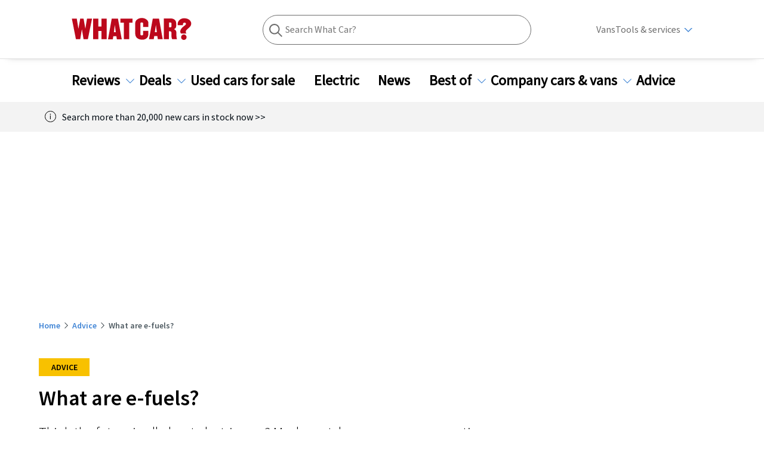

--- FILE ---
content_type: text/html; charset=utf-8
request_url: https://www.whatcar.com/advice/owning/what-are-e-fuels/n25798
body_size: 256847
content:
<!DOCTYPE html><html><head><meta charSet="utf-8"/><meta name="viewport" content="width=1200"/><link rel="canonical" href="https://www.whatcar.com/advice/owning/what-are-e-fuels/n25798"/><title>What are e-fuels?         | What Car?</title><meta name="title" content="What are e-fuels?        "/><meta property="og:title" content="What are e-fuels?        "/><meta name="description" content="Think the future is all about electric cars? Maybe not, because a new generation of man-made fuels could keep petrol and diesel cars on the road well beyond 2035"/><meta property="og:description" content="Think the future is all about electric cars? Maybe not, because a new generation of man-made fuels could keep petrol and diesel cars on the road well beyond 2035"/><meta name="twitter:description" content="Think the future is all about electric cars? Maybe not, because a new generation of man-made fuels could keep petrol and diesel cars on the road well beyond 2035"/><meta property="og:image" content="https://media.whatcar.com/wc-image/2022-06/hands-with-pump.jpg"/><meta name="twitter:image" content="https://media.whatcar.com/wc-image/2022-06/hands-with-pump.jpg"/><meta name="robots" content="max-image-preview:large"/><meta property="og:image:alt" content="fuel pump"/><meta property="og:url" content="https://www.whatcar.com/advice/owning/what-are-e-fuels/n25798"/><meta name="next-head-count" content="14"/><link rel="icon" href="/favicon.ico"/><link rel="preconnect" href="https://securepubads.g.doubleclick.net"/><link rel="preconnect" href="https://tpc.googlesyndication.com"/><link rel="preconnect" href="https://tags.crwdcntrl.net"/><link rel="preconnect" href="https://bcp.crwdcntrl.net"/><link rel="preconnect" href="https://www.googletagmanager.com"/><link rel="preconnect" href="https://www.google-analytics.com"/><link rel="preconnect" href="https://fonts.googleapis.com"/><link rel="preconnect" href="https://fonts.gstatic.com"/><link rel="preload" href="/fonts/ClearSans-Regular-Reduced.woff2" as="font" type="font/woff2" crossorigin="anonymous"/><link rel="preload" href="/fonts/ClearSans-Bold.woff2" as="font" type="font/woff2" crossorigin="anonymous"/><link rel="preconnect" href="https://cdn.cookielaw.org"/><link rel="preconnect" href="https://media.whatcar.com/"/><script defer="">
            ;window.NREUM||(NREUM={});NREUM.init={distributed_tracing:{enabled:true},privacy:{cookies_enabled:true},ajax:{deny_list:["bam.nr-data.net"]}};

;NREUM.loader_config={accountID:"4374246",trustKey:"4374246",agentID:"1589010920",licenseKey:"NRJS-20401937cb4958479d5",applicationID:"1589010920"};
;NREUM.info={beacon:"bam.nr-data.net",errorBeacon:"bam.nr-data.net",licenseKey:"NRJS-20401937cb4958479d5",applicationID:"1589010920",sa:1};
;/*! For license information please see nr-loader-spa-1.270.3.min.js.LICENSE.txt */
(()=>{var e,t,r={8122:(e,t,r)=>{"use strict";r.d(t,{a:()=>i});var n=r(944);function i(e,t){try{if(!e||"object"!=typeof e)return(0,n.R)(3);if(!t||"object"!=typeof t)return(0,n.R)(4);const r=Object.create(Object.getPrototypeOf(t),Object.getOwnPropertyDescriptors(t)),o=0===Object.keys(r).length?e:r;for(let a in o)if(void 0!==e[a])try{if(null===e[a]){r[a]=null;continue}Array.isArray(e[a])&&Array.isArray(t[a])?r[a]=Array.from(new Set([...e[a],...t[a]])):"object"==typeof e[a]&&"object"==typeof t[a]?r[a]=i(e[a],t[a]):r[a]=e[a]}catch(e){(0,n.R)(1,e)}return r}catch(e){(0,n.R)(2,e)}}},2555:(e,t,r)=>{"use strict";r.d(t,{Vp:()=>c,fn:()=>s,x1:()=>u});var n=r(384),i=r(8122);const o={beacon:n.NT.beacon,errorBeacon:n.NT.errorBeacon,licenseKey:void 0,applicationID:void 0,sa:void 0,queueTime:void 0,applicationTime:void 0,ttGuid:void 0,user:void 0,account:void 0,product:void 0,extra:void 0,jsAttributes:{},userAttributes:void 0,atts:void 0,transactionName:void 0,tNamePlain:void 0},a={};function s(e){try{const t=c(e);return!!t.licenseKey&&!!t.errorBeacon&&!!t.applicationID}catch(e){return!1}}function c(e){if(!e)throw new Error("All info objects require an agent identifier!");if(!a[e])throw new Error("Info for ".concat(e," was never set"));return a[e]}function u(e,t){if(!e)throw new Error("All info objects require an agent identifier!");a[e]=(0,i.a)(t,o);const r=(0,n.nY)(e);r&&(r.info=a[e])}},9417:(e,t,r)=>{"use strict";r.d(t,{D0:()=>h,gD:()=>g,xN:()=>p});var n=r(993);const i=e=>{if(!e||"string"!=typeof e)return!1;try{document.createDocumentFragment().querySelector(e)}catch{return!1}return!0};var o=r(2614),a=r(944),s=r(384),c=r(8122);const u="[data-nr-mask]",d=()=>{const e={mask_selector:"*",block_selector:"[data-nr-block]",mask_input_options:{color:!1,date:!1,"datetime-local":!1,email:!1,month:!1,number:!1,range:!1,search:!1,tel:!1,text:!1,time:!1,url:!1,week:!1,textarea:!1,select:!1,password:!0}};return{ajax:{deny_list:void 0,block_internal:!0,enabled:!0,harvestTimeSeconds:10,autoStart:!0},distributed_tracing:{enabled:void 0,exclude_newrelic_header:void 0,cors_use_newrelic_header:void 0,cors_use_tracecontext_headers:void 0,allowed_origins:void 0},feature_flags:[],generic_events:{enabled:!0,harvestTimeSeconds:30,autoStart:!0},harvest:{tooManyRequestsDelay:60},jserrors:{enabled:!0,harvestTimeSeconds:10,autoStart:!0},logging:{enabled:!0,harvestTimeSeconds:10,autoStart:!0,level:n.p_.INFO},metrics:{enabled:!0,autoStart:!0},obfuscate:void 0,page_action:{enabled:!0},user_actions:{enabled:!0},page_view_event:{enabled:!0,autoStart:!0},page_view_timing:{enabled:!0,harvestTimeSeconds:30,autoStart:!0},privacy:{cookies_enabled:!0},proxy:{assets:void 0,beacon:void 0},session:{expiresMs:o.wk,inactiveMs:o.BB},session_replay:{autoStart:!0,enabled:!1,harvestTimeSeconds:60,preload:!1,sampling_rate:10,error_sampling_rate:100,collect_fonts:!1,inline_images:!1,fix_stylesheets:!0,mask_all_inputs:!0,get mask_text_selector(){return e.mask_selector},set mask_text_selector(t){i(t)?e.mask_selector="".concat(t,",").concat(u):""===t||null===t?e.mask_selector=u:(0,a.R)(5,t)},get block_class(){return"nr-block"},get ignore_class(){return"nr-ignore"},get mask_text_class(){return"nr-mask"},get block_selector(){return e.block_selector},set block_selector(t){i(t)?e.block_selector+=",".concat(t):""!==t&&(0,a.R)(6,t)},get mask_input_options(){return e.mask_input_options},set mask_input_options(t){t&&"object"==typeof t?e.mask_input_options={...t,password:!0}:(0,a.R)(7,t)}},session_trace:{enabled:!0,harvestTimeSeconds:10,autoStart:!0},soft_navigations:{enabled:!0,harvestTimeSeconds:10,autoStart:!0},spa:{enabled:!0,harvestTimeSeconds:10,autoStart:!0},ssl:void 0}},l={},f="All configuration objects require an agent identifier!";function h(e){if(!e)throw new Error(f);if(!l[e])throw new Error("Configuration for ".concat(e," was never set"));return l[e]}function p(e,t){if(!e)throw new Error(f);l[e]=(0,c.a)(t,d());const r=(0,s.nY)(e);r&&(r.init=l[e])}function g(e,t){if(!e)throw new Error(f);var r=h(e);if(r){for(var n=t.split("."),i=0;i<n.length-1;i++)if("object"!=typeof(r=r[n[i]]))return;r=r[n[n.length-1]]}return r}},5603:(e,t,r)=>{"use strict";r.d(t,{a:()=>c,o:()=>s});var n=r(384),i=r(8122);const o={accountID:void 0,trustKey:void 0,agentID:void 0,licenseKey:void 0,applicationID:void 0,xpid:void 0},a={};function s(e){if(!e)throw new Error("All loader-config objects require an agent identifier!");if(!a[e])throw new Error("LoaderConfig for ".concat(e," was never set"));return a[e]}function c(e,t){if(!e)throw new Error("All loader-config objects require an agent identifier!");a[e]=(0,i.a)(t,o);const r=(0,n.nY)(e);r&&(r.loader_config=a[e])}},3371:(e,t,r)=>{"use strict";r.d(t,{V:()=>f,f:()=>l});var n=r(8122),i=r(384),o=r(6154),a=r(9324);let s=0;const c={buildEnv:a.F3,distMethod:a.Xs,version:a.xv,originTime:o.WN},u={customTransaction:void 0,disabled:!1,isolatedBacklog:!1,loaderType:void 0,maxBytes:3e4,onerror:void 0,ptid:void 0,releaseIds:{},appMetadata:{},session:void 0,denyList:void 0,timeKeeper:void 0,obfuscator:void 0},d={};function l(e){if(!e)throw new Error("All runtime objects require an agent identifier!");if(!d[e])throw new Error("Runtime for ".concat(e," was never set"));return d[e]}function f(e,t){if(!e)throw new Error("All runtime objects require an agent identifier!");d[e]={...(0,n.a)(t,u),...c},Object.hasOwnProperty.call(d[e],"harvestCount")||Object.defineProperty(d[e],"harvestCount",{get:()=>++s});const r=(0,i.nY)(e);r&&(r.runtime=d[e])}},9324:(e,t,r)=>{"use strict";r.d(t,{F3:()=>i,Xs:()=>o,Yq:()=>a,xv:()=>n});const n="1.270.3",i="PROD",o="CDN",a="2.0.0-alpha.12"},6154:(e,t,r)=>{"use strict";r.d(t,{A4:()=>s,OF:()=>d,RI:()=>i,WN:()=>h,bv:()=>o,gm:()=>a,lR:()=>f,m:()=>u,mw:()=>c,sb:()=>l});var n=r(1863);const i="undefined"!=typeof window&&!!window.document,o="undefined"!=typeof WorkerGlobalScope&&("undefined"!=typeof self&&self instanceof WorkerGlobalScope&&self.navigator instanceof WorkerNavigator||"undefined"!=typeof globalThis&&globalThis instanceof WorkerGlobalScope&&globalThis.navigator instanceof WorkerNavigator),a=i?window:"undefined"!=typeof WorkerGlobalScope&&("undefined"!=typeof self&&self instanceof WorkerGlobalScope&&self||"undefined"!=typeof globalThis&&globalThis instanceof WorkerGlobalScope&&globalThis),s="complete"===a?.document?.readyState,c=Boolean("hidden"===a?.document?.visibilityState),u=""+a?.location,d=/iPad|iPhone|iPod/.test(a.navigator?.userAgent),l=d&&"undefined"==typeof SharedWorker,f=(()=>{const e=a.navigator?.userAgent?.match(/Firefox[/s](d+.d+)/);return Array.isArray(e)&&e.length>=2?+e[1]:0})(),h=Date.now()-(0,n.t)()},7295:(e,t,r)=>{"use strict";r.d(t,{Xv:()=>a,gX:()=>i,iW:()=>o});var n=[];function i(e){if(!e||o(e))return!1;if(0===n.length)return!0;for(var t=0;t<n.length;t++){var r=n[t];if("*"===r.hostname)return!1;if(s(r.hostname,e.hostname)&&c(r.pathname,e.pathname))return!1}return!0}function o(e){return void 0===e.hostname}function a(e){if(n=[],e&&e.length)for(var t=0;t<e.length;t++){let r=e[t];if(!r)continue;0===r.indexOf("http://")?r=r.substring(7):0===r.indexOf("https://")&&(r=r.substring(8));const i=r.indexOf("/");let o,a;i>0?(o=r.substring(0,i),a=r.substring(i)):(o=r,a="");let[s]=o.split(":");n.push({hostname:s,pathname:a})}}function s(e,t){return!(e.length>t.length)&&t.indexOf(e)===t.length-e.length}function c(e,t){return 0===e.indexOf("/")&&(e=e.substring(1)),0===t.indexOf("/")&&(t=t.substring(1)),""===e||e===t}},1687:(e,t,r)=>{"use strict";r.d(t,{Ak:()=>c,Ze:()=>l,x3:()=>u});var n=r(7836),i=r(3606),o=r(860),a=r(2646);const s={};function c(e,t){const r={staged:!1,priority:o.P[t]||0};d(e),s[e].get(t)||s[e].set(t,r)}function u(e,t){e&&s[e]&&(s[e].get(t)&&s[e].delete(t),h(e,t,!1),s[e].size&&f(e))}function d(e){if(!e)throw new Error("agentIdentifier required");s[e]||(s[e]=new Map)}function l(e="",t="feature",r=!1){if(d(e),!e||!s[e].get(t)||r)return h(e,t);s[e].get(t).staged=!0,f(e)}function f(e){const t=Array.from(s[e]);t.every((([e,t])=>t.staged))&&(t.sort(((e,t)=>e[1].priority-t[1].priority)),t.forEach((([t])=>{s[e].delete(t),h(e,t)})))}function h(e,t,r=!0){const o=e?n.ee.get(e):n.ee,s=i.i.handlers;if(!o.aborted&&o.backlog&&s){if(r){const e=o.backlog[t],r=s[t];if(r){for(let t=0;e&&t<e.length;++t)p(e[t],r);Object.entries(r).forEach((([e,t])=>{Object.values(t||{}).forEach((t=>{t[0]?.on&&t[0]?.context()instanceof a.y&&t[0].on(e,t[1])}))}))}}o.isolatedBacklog||delete s[t],o.backlog[t]=null,o.emit("drain-"+t,[])}}function p(e,t){var r=e[1];Object.values(t[r]||{}).forEach((t=>{var r=e[0];if(t[0]===r){var n=t[1],i=e[3],o=e[2];n.apply(i,o)}}))}},7836:(e,t,r)=>{"use strict";r.d(t,{P:()=>c,ee:()=>u});var n=r(384),i=r(8990),o=r(3371),a=r(2646),s=r(5607);const c="nr@context:".concat(s.W),u=function e(t,r){var n={},s={},d={},l=!1;try{l=16===r.length&&(0,o.f)(r).isolatedBacklog}catch(e){}var f={on:p,addEventListener:p,removeEventListener:function(e,t){var r=n[e];if(!r)return;for(var i=0;i<r.length;i++)r[i]===t&&r.splice(i,1)},emit:function(e,r,n,i,o){!1!==o&&(o=!0);if(u.aborted&&!i)return;t&&o&&t.emit(e,r,n);for(var a=h(n),c=g(e),d=c.length,l=0;l<d;l++)c[l].apply(a,r);var p=v()[s[e]];p&&p.push([f,e,r,a]);return a},get:m,listeners:g,context:h,buffer:function(e,t){const r=v();if(t=t||"feature",f.aborted)return;Object.entries(e||{}).forEach((([e,n])=>{s[n]=t,t in r||(r[t]=[])}))},abort:function(){f._aborted=!0,Object.keys(f.backlog).forEach((e=>{delete f.backlog[e]}))},isBuffering:function(e){return!!v()[s[e]]},debugId:r,backlog:l?{}:t&&"object"==typeof t.backlog?t.backlog:{},isolatedBacklog:l};return Object.defineProperty(f,"aborted",{get:()=>{let e=f._aborted||!1;return e||(t&&(e=t.aborted),e)}}),f;function h(e){return e&&e instanceof a.y?e:e?(0,i.I)(e,c,(()=>new a.y(c))):new a.y(c)}function p(e,t){n[e]=g(e).concat(t)}function g(e){return n[e]||[]}function m(t){return d[t]=d[t]||e(f,t)}function v(){return f.backlog}}(void 0,"globalEE"),d=(0,n.Zm)();d.ee||(d.ee=u)},2646:(e,t,r)=>{"use strict";r.d(t,{y:()=>n});class n{constructor(e){this.contextId=e}}},9908:(e,t,r)=>{"use strict";r.d(t,{d:()=>n,p:()=>i});var n=r(7836).ee.get("handle");function i(e,t,r,i,o){o?(o.buffer([e],i),o.emit(e,t,r)):(n.buffer([e],i),n.emit(e,t,r))}},3606:(e,t,r)=>{"use strict";r.d(t,{i:()=>o});var n=r(9908);o.on=a;var i=o.handlers={};function o(e,t,r,o){a(o||n.d,i,e,t,r)}function a(e,t,r,i,o){o||(o="feature"),e||(e=n.d);var a=t[o]=t[o]||{};(a[r]=a[r]||[]).push([e,i])}},3878:(e,t,r)=>{"use strict";function n(e,t){return{capture:e,passive:!1,signal:t}}function i(e,t,r=!1,i){window.addEventListener(e,t,n(r,i))}function o(e,t,r=!1,i){document.addEventListener(e,t,n(r,i))}r.d(t,{DD:()=>o,jT:()=>n,sp:()=>i})},5607:(e,t,r)=>{"use strict";r.d(t,{W:()=>n});const n=(0,r(9566).bz)()},9566:(e,t,r)=>{"use strict";r.d(t,{LA:()=>s,ZF:()=>c,bz:()=>a,el:()=>u});var n=r(6154);const i="xxxxxxxx-xxxx-4xxx-yxxx-xxxxxxxxxxxx";function o(e,t){return e?15&e[t]:16*Math.random()|0}function a(){const e=n.gm?.crypto||n.gm?.msCrypto;let t,r=0;return e&&e.getRandomValues&&(t=e.getRandomValues(new Uint8Array(30))),i.split("").map((e=>"x"===e?o(t,r++).toString(16):"y"===e?(3&o()|8).toString(16):e)).join("")}function s(e){const t=n.gm?.crypto||n.gm?.msCrypto;let r,i=0;t&&t.getRandomValues&&(r=t.getRandomValues(new Uint8Array(e)));const a=[];for(var s=0;s<e;s++)a.push(o(r,i++).toString(16));return a.join("")}function c(){return s(16)}function u(){return s(32)}},2614:(e,t,r)=>{"use strict";r.d(t,{BB:()=>a,H3:()=>n,g:()=>u,iL:()=>c,tS:()=>s,uh:()=>i,wk:()=>o});const n="NRBA",i="SESSION",o=144e5,a=18e5,s={STARTED:"session-started",PAUSE:"session-pause",RESET:"session-reset",RESUME:"session-resume",UPDATE:"session-update"},c={SAME_TAB:"same-tab",CROSS_TAB:"cross-tab"},u={OFF:0,FULL:1,ERROR:2}},1863:(e,t,r)=>{"use strict";function n(){return Math.floor(performance.now())}r.d(t,{t:()=>n})},7485:(e,t,r)=>{"use strict";r.d(t,{D:()=>i});var n=r(6154);function i(e){if(0===(e||"").indexOf("data:"))return{protocol:"data"};try{const t=new URL(e,location.href),r={port:t.port,hostname:t.hostname,pathname:t.pathname,search:t.search,protocol:t.protocol.slice(0,t.protocol.indexOf(":")),sameOrigin:t.protocol===n.gm?.location?.protocol&&t.host===n.gm?.location?.host};return r.port&&""!==r.port||("http:"===t.protocol&&(r.port="80"),"https:"===t.protocol&&(r.port="443")),r.pathname&&""!==r.pathname?r.pathname.startsWith("/")||(r.pathname="/".concat(r.pathname)):r.pathname="/",r}catch(e){return{}}}},944:(e,t,r)=>{"use strict";function n(e,t){"function"==typeof console.debug&&console.debug("New Relic Warning: https://github.com/newrelic/newrelic-browser-agent/blob/main/docs/warning-codes.md#".concat(e),t)}r.d(t,{R:()=>n})},5284:(e,t,r)=>{"use strict";r.d(t,{t:()=>c,B:()=>s});var n=r(7836),i=r(6154);const o="newrelic";const a=new Set,s={};function c(e,t){const r=n.ee.get(t);s[t]??={},e&&"object"==typeof e&&(a.has(t)||(r.emit("rumresp",[e]),s[t]=e,a.add(t),function(e={}){try{i.gm.dispatchEvent(new CustomEvent(o,{detail:e}))}catch(e){}}({loaded:!0})))}},8990:(e,t,r)=>{"use strict";r.d(t,{I:()=>i});var n=Object.prototype.hasOwnProperty;function i(e,t,r){if(n.call(e,t))return e[t];var i=r();if(Object.defineProperty&&Object.keys)try{return Object.defineProperty(e,t,{value:i,writable:!0,enumerable:!1}),i}catch(e){}return e[t]=i,i}},6389:(e,t,r)=>{"use strict";function n(e,t=500,r={}){const n=r?.leading||!1;let i;return(...r)=>{n&&void 0===i&&(e.apply(this,r),i=setTimeout((()=>{i=clearTimeout(i)}),t)),n||(clearTimeout(i),i=setTimeout((()=>{e.apply(this,r)}),t))}}function i(e){let t=!1;return(...r)=>{t||(t=!0,e.apply(this,r))}}r.d(t,{J:()=>i,s:()=>n})},3304:(e,t,r)=>{"use strict";r.d(t,{A:()=>o});var n=r(7836);const i=()=>{const e=new WeakSet;return(t,r)=>{if("object"==typeof r&&null!==r){if(e.has(r))return;e.add(r)}return r}};function o(e){try{return JSON.stringify(e,i())??""}catch(e){try{n.ee.emit("internal-error",[e])}catch(e){}return""}}},5289:(e,t,r)=>{"use strict";r.d(t,{GG:()=>o,sB:()=>a});var n=r(3878);function i(){return"undefined"==typeof document||"complete"===document.readyState}function o(e,t){if(i())return e();(0,n.sp)("load",e,t)}function a(e){if(i())return e();(0,n.DD)("DOMContentLoaded",e)}},384:(e,t,r)=>{"use strict";r.d(t,{NT:()=>o,US:()=>d,Zm:()=>a,bQ:()=>c,dV:()=>s,nY:()=>u,pV:()=>l});var n=r(6154),i=r(1863);const o={beacon:"bam.nr-data.net",errorBeacon:"bam.nr-data.net"};function a(){return n.gm.NREUM||(n.gm.NREUM={}),void 0===n.gm.newrelic&&(n.gm.newrelic=n.gm.NREUM),n.gm.NREUM}function s(){let e=a();return e.o||(e.o={ST:n.gm.setTimeout,SI:n.gm.setImmediate,CT:n.gm.clearTimeout,XHR:n.gm.XMLHttpRequest,REQ:n.gm.Request,EV:n.gm.Event,PR:n.gm.Promise,MO:n.gm.MutationObserver,FETCH:n.gm.fetch,WS:n.gm.WebSocket}),e}function c(e,t){let r=a();r.initializedAgents??={},t.initializedAt={ms:(0,i.t)(),date:new Date},r.initializedAgents[e]=t}function u(e){let t=a();return t.initializedAgents?.[e]}function d(e,t){a()[e]=t}function l(){return function(){let e=a();const t=e.info||{};e.info={beacon:o.beacon,errorBeacon:o.errorBeacon,...t}}(),function(){let e=a();const t=e.init||{};e.init={...t}}(),s(),function(){let e=a();const t=e.loader_config||{};e.loader_config={...t}}(),a()}},2843:(e,t,r)=>{"use strict";r.d(t,{u:()=>i});var n=r(3878);function i(e,t=!1,r,i){(0,n.DD)("visibilitychange",(function(){if(t)return void("hidden"===document.visibilityState&&e());e(document.visibilityState)}),r,i)}},8139:(e,t,r)=>{"use strict";r.d(t,{u:()=>f});var n=r(7836),i=r(3434),o=r(8990),a=r(6154);const s={},c=a.gm.XMLHttpRequest,u="addEventListener",d="removeEventListener",l="nr@wrapped:".concat(n.P);function f(e){var t=function(e){return(e||n.ee).get("events")}(e);if(s[t.debugId]++)return t;s[t.debugId]=1;var r=(0,i.YM)(t,!0);function f(e){r.inPlace(e,[u,d],"-",p)}function p(e,t){return e[1]}return"getPrototypeOf"in Object&&(a.RI&&h(document,f),h(a.gm,f),h(c.prototype,f)),t.on(u+"-start",(function(e,t){var n=e[1];if(null!==n&&("function"==typeof n||"object"==typeof n)){var i=(0,o.I)(n,l,(function(){var e={object:function(){if("function"!=typeof n.handleEvent)return;return n.handleEvent.apply(n,arguments)},function:n}[typeof n];return e?r(e,"fn-",null,e.name||"anonymous"):n}));this.wrapped=e[1]=i}})),t.on(d+"-start",(function(e){e[1]=this.wrapped||e[1]})),t}function h(e,t,...r){let n=e;for(;"object"==typeof n&&!Object.prototype.hasOwnProperty.call(n,u);)n=Object.getPrototypeOf(n);n&&t(n,...r)}},3434:(e,t,r)=>{"use strict";r.d(t,{Jt:()=>o,YM:()=>c});var n=r(7836),i=r(5607);const o="nr@original:".concat(i.W);var a=Object.prototype.hasOwnProperty,s=!1;function c(e,t){return e||(e=n.ee),r.inPlace=function(e,t,n,i,o){n||(n="");const a="-"===n.charAt(0);for(let s=0;s<t.length;s++){const c=t[s],u=e[c];d(u)||(e[c]=r(u,a?c+n:n,i,c,o))}},r.flag=o,r;function r(t,r,n,s,c){return d(t)?t:(r||(r=""),nrWrapper[o]=t,function(e,t,r){if(Object.defineProperty&&Object.keys)try{return Object.keys(e).forEach((function(r){Object.defineProperty(t,r,{get:function(){return e[r]},set:function(t){return e[r]=t,t}})})),t}catch(e){u([e],r)}for(var n in e)a.call(e,n)&&(t[n]=e[n])}(t,nrWrapper,e),nrWrapper);function nrWrapper(){var o,a,d,l;try{a=this,o=[...arguments],d="function"==typeof n?n(o,a):n||{}}catch(t){u([t,"",[o,a,s],d],e)}i(r+"start",[o,a,s],d,c);try{return l=t.apply(a,o)}catch(e){throw i(r+"err",[o,a,e],d,c),e}finally{i(r+"end",[o,a,l],d,c)}}}function i(r,n,i,o){if(!s||t){var a=s;s=!0;try{e.emit(r,n,i,t,o)}catch(t){u([t,r,n,i],e)}s=a}}}function u(e,t){t||(t=n.ee);try{t.emit("internal-error",e)}catch(e){}}function d(e){return!(e&&"function"==typeof e&&e.apply&&!e[o])}},9300:(e,t,r)=>{"use strict";r.d(t,{T:()=>n});const n=r(860).K.ajax},3333:(e,t,r)=>{"use strict";r.d(t,{TZ:()=>n,Zp:()=>i,mq:()=>s,nf:()=>a,qN:()=>o});const n=r(860).K.genericEvents,i=["auxclick","click","copy","keydown","paste","scrollend"],o=["focus","blur"],a=4,s=1e3},6774:(e,t,r)=>{"use strict";r.d(t,{T:()=>n});const n=r(860).K.jserrors},993:(e,t,r)=>{"use strict";r.d(t,{ET:()=>o,TZ:()=>a,p_:()=>i});var n=r(860);const i={ERROR:"ERROR",WARN:"WARN",INFO:"INFO",DEBUG:"DEBUG",TRACE:"TRACE"},o="log",a=n.K.logging},3785:(e,t,r)=>{"use strict";r.d(t,{R:()=>c,b:()=>u});var n=r(9908),i=r(1863),o=r(860),a=r(3969),s=r(993);function c(e,t,r={},c=s.p_.INFO){(0,n.p)(a.xV,["API/logging/".concat(c.toLowerCase(),"/called")],void 0,o.K.metrics,e),(0,n.p)(s.ET,[(0,i.t)(),t,r,c],void 0,o.K.logging,e)}function u(e){return"string"==typeof e&&Object.values(s.p_).some((t=>t===e.toUpperCase().trim()))}},3969:(e,t,r)=>{"use strict";r.d(t,{TZ:()=>n,XG:()=>s,rs:()=>i,xV:()=>a,z_:()=>o});const n=r(860).K.metrics,i="sm",o="cm",a="storeSupportabilityMetrics",s="storeEventMetrics"},6630:(e,t,r)=>{"use strict";r.d(t,{T:()=>n});const n=r(860).K.pageViewEvent},782:(e,t,r)=>{"use strict";r.d(t,{T:()=>n});const n=r(860).K.pageViewTiming},6344:(e,t,r)=>{"use strict";r.d(t,{BB:()=>d,G4:()=>o,Qb:()=>l,TZ:()=>i,Ug:()=>a,_s:()=>s,bc:()=>u,yP:()=>c});var n=r(2614);const i=r(860).K.sessionReplay,o={RECORD:"recordReplay",PAUSE:"pauseReplay",REPLAY_RUNNING:"replayRunning",ERROR_DURING_REPLAY:"errorDuringReplay"},a=.12,s={DomContentLoaded:0,Load:1,FullSnapshot:2,IncrementalSnapshot:3,Meta:4,Custom:5},c={[n.g.ERROR]:15e3,[n.g.FULL]:3e5,[n.g.OFF]:0},u={RESET:{message:"Session was reset",sm:"Reset"},IMPORT:{message:"Recorder failed to import",sm:"Import"},TOO_MANY:{message:"429: Too Many Requests",sm:"Too-Many"},TOO_BIG:{message:"Payload was too large",sm:"Too-Big"},CROSS_TAB:{message:"Session Entity was set to OFF on another tab",sm:"Cross-Tab"},ENTITLEMENTS:{message:"Session Replay is not allowed and will not be started",sm:"Entitlement"}},d=5e3,l={API:"api"}},5270:(e,t,r)=>{"use strict";r.d(t,{Aw:()=>c,CT:()=>u,SR:()=>s});var n=r(384),i=r(9417),o=r(7767),a=r(6154);function s(e){return!!(0,n.dV)().o.MO&&(0,o.V)(e)&&!0===(0,i.gD)(e,"session_trace.enabled")}function c(e){return!0===(0,i.gD)(e,"session_replay.preload")&&s(e)}function u(e,t){const r=t.correctAbsoluteTimestamp(e);return{originalTimestamp:e,correctedTimestamp:r,timestampDiff:e-r,originTime:a.WN,correctedOriginTime:t.correctedOriginTime,originTimeDiff:Math.floor(a.WN-t.correctedOriginTime)}}},3738:(e,t,r)=>{"use strict";r.d(t,{He:()=>i,Kp:()=>s,Lc:()=>u,Rz:()=>d,TZ:()=>n,bD:()=>o,d3:()=>a,jx:()=>l,uP:()=>c});const n=r(860).K.sessionTrace,i="bstResource",o="resource",a="-start",s="-end",c="fn"+a,u="fn"+s,d="pushState",l=1e3},3962:(e,t,r)=>{"use strict";r.d(t,{AM:()=>o,O2:()=>s,Qu:()=>c,TZ:()=>a,ih:()=>u,tC:()=>i});var n=r(860);const i=["click","keydown","submit"],o="api",a=n.K.softNav,s={INITIAL_PAGE_LOAD:"",ROUTE_CHANGE:1,UNSPECIFIED:2},c={INTERACTION:1,AJAX:2,CUSTOM_END:3,CUSTOM_TRACER:4},u={IP:"in progress",FIN:"finished",CAN:"cancelled"}},7378:(e,t,r)=>{"use strict";r.d(t,{$p:()=>x,BR:()=>b,Kp:()=>R,L3:()=>y,Lc:()=>c,NC:()=>o,SG:()=>d,TZ:()=>i,U6:()=>p,UT:()=>m,d3:()=>w,dT:()=>f,e5:()=>A,gx:()=>v,l9:()=>l,oW:()=>h,op:()=>g,rw:()=>u,tH:()=>E,uP:()=>s,wW:()=>T,xq:()=>a});var n=r(384);const i=r(860).K.spa,o=["click","submit","keypress","keydown","keyup","change"],a=999,s="fn-start",c="fn-end",u="cb-start",d="api-ixn-",l="remaining",f="interaction",h="spaNode",p="jsonpNode",g="fetch-start",m="fetch-done",v="fetch-body-",b="jsonp-end",y=(0,n.dV)().o.ST,w="-start",R="-end",x="-body",T="cb"+R,A="jsTime",E="fetch"},4234:(e,t,r)=>{"use strict";r.d(t,{W:()=>o});var n=r(7836),i=r(1687);class o{constructor(e,t){this.agentIdentifier=e,this.ee=n.ee.get(e),this.featureName=t,this.blocked=!1}deregisterDrain(){(0,i.x3)(this.agentIdentifier,this.featureName)}}},7767:(e,t,r)=>{"use strict";r.d(t,{V:()=>o});var n=r(9417),i=r(6154);const o=e=>i.RI&&!0===(0,n.gD)(e,"privacy.cookies_enabled")},425:(e,t,r)=>{"use strict";r.d(t,{j:()=>j});var n=r(860),i=r(2555),o=r(3371),a=r(9908),s=r(7836),c=r(1687),u=r(5289),d=r(6154),l=r(944),f=r(3969),h=r(384),p=r(6344);const g=["setErrorHandler","finished","addToTrace","addRelease","addPageAction","setCurrentRouteName","setPageViewName","setCustomAttribute","interaction","noticeError","setUserId","setApplicationVersion","start",p.G4.RECORD,p.G4.PAUSE,"log","wrapLogger"],m=["setErrorHandler","finished","addToTrace","addRelease"];var v=r(1863),b=r(2614),y=r(993),w=r(3785),R=r(2646),x=r(3434);function T(e,t,r,n){if("object"!=typeof t||!t||"string"!=typeof r||!r||"function"!=typeof t[r])return(0,l.R)(29);const i=function(e){return(e||s.ee).get("logger")}(e),o=(0,x.YM)(i),a=new R.y(s.P);return a.level=n.level,a.customAttributes=n.customAttributes,o.inPlace(t,[r],"wrap-logger-",a),i}function A(){const e=(0,h.pV)();g.forEach((t=>{e[t]=(...r)=>function(t,...r){let n=[];return Object.values(e.initializedAgents).forEach((e=>{e&&e.api?e.exposed&&e.api[t]&&n.push(e.api[t](...r)):(0,l.R)(38,t)})),n.length>1?n:n[0]}(t,...r)}))}const E={};var S=r(9417),N=r(5603),O=r(5284);const I=e=>{const t=e.startsWith("http");e+="/",r.p=t?e:"https://"+e};let _=!1;function j(e,t={},g,R){let{init:x,info:j,loader_config:P,runtime:C={},exposed:k=!0}=t;C.loaderType=g;const L=(0,h.pV)();j||(x=L.init,j=L.info,P=L.loader_config),(0,S.xN)(e.agentIdentifier,x||{}),(0,N.a)(e.agentIdentifier,P||{}),j.jsAttributes??={},d.bv&&(j.jsAttributes.isWorker=!0),(0,i.x1)(e.agentIdentifier,j);const H=(0,S.D0)(e.agentIdentifier),D=[j.beacon,j.errorBeacon];_||(H.proxy.assets&&(I(H.proxy.assets),D.push(H.proxy.assets)),H.proxy.beacon&&D.push(H.proxy.beacon),A(),(0,h.US)("activatedFeatures",O.B),e.runSoftNavOverSpa&&=!0===H.soft_navigations.enabled&&H.feature_flags.includes("soft_nav")),C.denyList=[...H.ajax.deny_list||[],...H.ajax.block_internal?D:[]],C.ptid=e.agentIdentifier,(0,o.V)(e.agentIdentifier,C),e.ee=s.ee.get(e.agentIdentifier),void 0===e.api&&(e.api=function(e,t,h=!1){t||(0,c.Ak)(e,"api");const g={};var R=s.ee.get(e),x=R.get("tracer");E[e]=b.g.OFF,R.on(p.G4.REPLAY_RUNNING,(t=>{E[e]=t}));var A="api-",S=A+"ixn-";function N(t,r,n,o){const a=(0,i.Vp)(e);return null===r?delete a.jsAttributes[t]:(0,i.x1)(e,{...a,jsAttributes:{...a.jsAttributes,[t]:r}}),_(A,n,!0,o||null===r?"session":void 0)(t,r)}function O(){}g.log=function(e,{customAttributes:t={},level:r=y.p_.INFO}={}){(0,a.p)(f.xV,["API/log/called"],void 0,n.K.metrics,R),(0,w.R)(R,e,t,r)},g.wrapLogger=(e,t,{customAttributes:r={},level:i=y.p_.INFO}={})=>{(0,a.p)(f.xV,["API/wrapLogger/called"],void 0,n.K.metrics,R),T(R,e,t,{customAttributes:r,level:i})},m.forEach((e=>{g[e]=_(A,e,!0,"api")})),g.addPageAction=_(A,"addPageAction",!0,n.K.genericEvents),g.setPageViewName=function(t,r){if("string"==typeof t)return"/"!==t.charAt(0)&&(t="/"+t),(0,o.f)(e).customTransaction=(r||"http://custom.transaction")+t,_(A,"setPageViewName",!0)()},g.setCustomAttribute=function(e,t,r=!1){if("string"==typeof e){if(["string","number","boolean"].includes(typeof t)||null===t)return N(e,t,"setCustomAttribute",r);(0,l.R)(40,typeof t)}else(0,l.R)(39,typeof e)},g.setUserId=function(e){if("string"==typeof e||null===e)return N("enduser.id",e,"setUserId",!0);(0,l.R)(41,typeof e)},g.setApplicationVersion=function(e){if("string"==typeof e||null===e)return N("application.version",e,"setApplicationVersion",!1);(0,l.R)(42,typeof e)},g.start=()=>{try{(0,a.p)(f.xV,["API/start/called"],void 0,n.K.metrics,R),R.emit("manual-start-all")}catch(e){(0,l.R)(23,e)}},g[p.G4.RECORD]=function(){(0,a.p)(f.xV,["API/recordReplay/called"],void 0,n.K.metrics,R),(0,a.p)(p.G4.RECORD,[],void 0,n.K.sessionReplay,R)},g[p.G4.PAUSE]=function(){(0,a.p)(f.xV,["API/pauseReplay/called"],void 0,n.K.metrics,R),(0,a.p)(p.G4.PAUSE,[],void 0,n.K.sessionReplay,R)},g.interaction=function(e){return(new O).get("object"==typeof e?e:{})};const I=O.prototype={createTracer:function(e,t){var r={},i=this,o="function"==typeof t;return(0,a.p)(f.xV,["API/createTracer/called"],void 0,n.K.metrics,R),h||(0,a.p)(S+"tracer",[(0,v.t)(),e,r],i,n.K.spa,R),function(){if(x.emit((o?"":"no-")+"fn-start",[(0,v.t)(),i,o],r),o)try{return t.apply(this,arguments)}catch(e){const t="string"==typeof e?new Error(e):e;throw x.emit("fn-err",[arguments,this,t],r),t}finally{x.emit("fn-end",[(0,v.t)()],r)}}}};function _(e,t,r,i){return function(){return(0,a.p)(f.xV,["API/"+t+"/called"],void 0,n.K.metrics,R),i&&(0,a.p)(e+t,[(0,v.t)(),...arguments],r?null:this,i,R),r?void 0:this}}function j(){r.e(478).then(r.bind(r,8778)).then((({setAPI:t})=>{t(e),(0,c.Ze)(e,"api")})).catch((e=>{(0,l.R)(27,e),R.abort()}))}return["actionText","setName","setAttribute","save","ignore","onEnd","getContext","end","get"].forEach((e=>{I[e]=_(S,e,void 0,h?n.K.softNav:n.K.spa)})),g.setCurrentRouteName=h?_(S,"routeName",void 0,n.K.softNav):_(A,"routeName",!0,n.K.spa),g.noticeError=function(t,r){"string"==typeof t&&(t=new Error(t)),(0,a.p)(f.xV,["API/noticeError/called"],void 0,n.K.metrics,R),(0,a.p)("err",[t,(0,v.t)(),!1,r,!!E[e]],void 0,n.K.jserrors,R)},d.RI?(0,u.GG)((()=>j()),!0):j(),g}(e.agentIdentifier,R,e.runSoftNavOverSpa)),void 0===e.exposed&&(e.exposed=k),_=!0}},8374:(e,t,r)=>{r.nc=(()=>{try{return document?.currentScript?.nonce}catch(e){}return""})()},860:(e,t,r)=>{"use strict";r.d(t,{K:()=>n,P:()=>i});const n={ajax:"ajax",genericEvents:"generic_events",jserrors:"jserrors",logging:"logging",metrics:"metrics",pageAction:"page_action",pageViewEvent:"page_view_event",pageViewTiming:"page_view_timing",sessionReplay:"session_replay",sessionTrace:"session_trace",softNav:"soft_navigations",spa:"spa"},i={[n.pageViewEvent]:1,[n.pageViewTiming]:2,[n.metrics]:3,[n.jserrors]:4,[n.spa]:5,[n.ajax]:6,[n.sessionTrace]:7,[n.softNav]:8,[n.sessionReplay]:9,[n.logging]:10,[n.genericEvents]:11}}},n={};function i(e){var t=n[e];if(void 0!==t)return t.exports;var o=n[e]={exports:{}};return r[e](o,o.exports,i),o.exports}i.m=r,i.d=(e,t)=>{for(var r in t)i.o(t,r)&&!i.o(e,r)&&Object.defineProperty(e,r,{enumerable:!0,get:t[r]})},i.f={},i.e=e=>Promise.all(Object.keys(i.f).reduce(((t,r)=>(i.f[r](e,t),t)),[])),i.u=e=>({212:"nr-spa-compressor",249:"nr-spa-recorder",478:"nr-spa"}[e]+"-1.270.3.min.js"),i.o=(e,t)=>Object.prototype.hasOwnProperty.call(e,t),e={},t="NRBA-1.270.3.PROD:",i.l=(r,n,o,a)=>{if(e[r])e[r].push(n);else{var s,c;if(void 0!==o)for(var u=document.getElementsByTagName("script"),d=0;d<u.length;d++){var l=u[d];if(l.getAttribute("src")==r||l.getAttribute("data-webpack")==t+o){s=l;break}}if(!s){c=!0;var f={478:"sha512-Y3s49y94LXHjHuZQa8KVH41ZrPacbF+jf6elHhbs3JCtCrXdN2s7sxQI69cuNmpvILo+qFv3pMKxUouRPB+N9w==",249:"sha512-UDUFHtBgaCgOSO/nRBRcbKBwRBM5YxBZ6T7LQgNAmLJiQKzaun8qlyeU7zijdrvtOTixfNZvvTkshbfICggRBw==",212:"sha512-E7jS/zxf8zb0lj3X0KGwJEleW6vAmSBNU5H2qtY3FVjE+n4o1CVYUqd4mejr7HdF/khFb27f8m10eny7Iap21g=="};(s=document.createElement("script")).charset="utf-8",s.timeout=120,i.nc&&s.setAttribute("nonce",i.nc),s.setAttribute("data-webpack",t+o),s.src=r,0!==s.src.indexOf(window.location.origin+"/")&&(s.crossOrigin="anonymous"),f[a]&&(s.integrity=f[a])}e[r]=[n];var h=(t,n)=>{s.onerror=s.onload=null,clearTimeout(p);var i=e[r];if(delete e[r],s.parentNode&&s.parentNode.removeChild(s),i&&i.forEach((e=>e(n))),t)return t(n)},p=setTimeout(h.bind(null,void 0,{type:"timeout",target:s}),12e4);s.onerror=h.bind(null,s.onerror),s.onload=h.bind(null,s.onload),c&&document.head.appendChild(s)}},i.r=e=>{"undefined"!=typeof Symbol&&Symbol.toStringTag&&Object.defineProperty(e,Symbol.toStringTag,{value:"Module"}),Object.defineProperty(e,"__esModule",{value:!0})},i.p="https://js-agent.newrelic.com/",(()=>{var e={38:0,788:0};i.f.j=(t,r)=>{var n=i.o(e,t)?e[t]:void 0;if(0!==n)if(n)r.push(n[2]);else{var o=new Promise(((r,i)=>n=e[t]=[r,i]));r.push(n[2]=o);var a=i.p+i.u(t),s=new Error;i.l(a,(r=>{if(i.o(e,t)&&(0!==(n=e[t])&&(e[t]=void 0),n)){var o=r&&("load"===r.type?"missing":r.type),a=r&&r.target&&r.target.src;s.message="Loading chunk "+t+" failed.
("+o+": "+a+")",s.name="ChunkLoadError",s.type=o,s.request=a,n[1](s)}}),"chunk-"+t,t)}};var t=(t,r)=>{var n,o,[a,s,c]=r,u=0;if(a.some((t=>0!==e[t]))){for(n in s)i.o(s,n)&&(i.m[n]=s[n]);if(c)c(i)}for(t&&t(r);u<a.length;u++)o=a[u],i.o(e,o)&&e[o]&&e[o][0](),e[o]=0},r=self["webpackChunk:NRBA-1.270.3.PROD"]=self["webpackChunk:NRBA-1.270.3.PROD"]||[];r.forEach(t.bind(null,0)),r.push=t.bind(null,r.push.bind(r))})(),(()=>{"use strict";i(8374);var e=i(944),t=i(6344),r=i(9566);class n{agentIdentifier;constructor(e=(0,r.LA)(16)){this.agentIdentifier=e}#e(t,...r){if("function"==typeof this.api?.[t])return this.api[t](...r);(0,e.R)(35,t)}addPageAction(e,t){return this.#e("addPageAction",e,t)}setPageViewName(e,t){return this.#e("setPageViewName",e,t)}setCustomAttribute(e,t,r){return this.#e("setCustomAttribute",e,t,r)}noticeError(e,t){return this.#e("noticeError",e,t)}setUserId(e){return this.#e("setUserId",e)}setApplicationVersion(e){return this.#e("setApplicationVersion",e)}setErrorHandler(e){return this.#e("setErrorHandler",e)}finished(e){return this.#e("finished",e)}addRelease(e,t){return this.#e("addRelease",e,t)}start(e){return this.#e("start",e)}recordReplay(){return this.#e(t.G4.RECORD)}pauseReplay(){return this.#e(t.G4.PAUSE)}addToTrace(e){return this.#e("addToTrace",e)}setCurrentRouteName(e){return this.#e("setCurrentRouteName",e)}interaction(){return this.#e("interaction")}log(e,t){return this.#e("log",e,t)}wrapLogger(e,t,r){return this.#e("wrapLogger",e,t,r)}}var o=i(860),a=i(9417);const s=Object.values(o.K);function c(e){const t={};return s.forEach((r=>{t[r]=function(e,t){return!0===(0,a.gD)(t,"".concat(e,".enabled"))}(r,e)})),t}var u=i(425);var d=i(1687),l=i(4234),f=i(5289),h=i(6154),p=i(5270),g=i(7767),m=i(6389);class v extends l.W{constructor(e,t,r=!0){super(e.agentIdentifier,t),this.auto=r,this.abortHandler=void 0,this.featAggregate=void 0,this.onAggregateImported=void 0,!1===e.init[this.featureName].autoStart&&(this.auto=!1),this.auto?(0,d.Ak)(e.agentIdentifier,t):this.ee.on("manual-start-all",(0,m.J)((()=>{(0,d.Ak)(e.agentIdentifier,this.featureName),this.auto=!0,this.importAggregator(e)})))}importAggregator(t,r={}){if(this.featAggregate||!this.auto)return;let n;this.onAggregateImported=new Promise((e=>{n=e}));const a=async()=>{let a;try{if((0,g.V)(this.agentIdentifier)){const{setupAgentSession:e}=await i.e(478).then(i.bind(i,6526));a=e(this.agentIdentifier)}}catch(t){(0,e.R)(20,t),this.ee.emit("internal-error",[t]),this.featureName===o.K.sessionReplay&&this.abortHandler?.()}try{if(t.sharedAggregator)await t.sharedAggregator;else{t.sharedAggregator=i.e(478).then(i.bind(i,5987));const{Aggregator:e}=await t.sharedAggregator;t.sharedAggregator=new e}if(!this.#t(this.featureName,a))return(0,d.Ze)(this.agentIdentifier,this.featureName),void n(!1);const{lazyFeatureLoader:e}=await i.e(478).then(i.bind(i,6103)),{Aggregate:o}=await e(this.featureName,"aggregate");this.featAggregate=new o(t,r),n(!0)}catch(t){(0,e.R)(34,t),this.abortHandler?.(),(0,d.Ze)(this.agentIdentifier,this.featureName,!0),n(!1),this.ee&&this.ee.abort()}};h.RI?(0,f.GG)((()=>a()),!0):a()}#t(e,t){switch(e){case o.K.sessionReplay:return(0,p.SR)(this.agentIdentifier)&&!!t;case o.K.sessionTrace:return!!t;default:return!0}}}var b=i(6630);class y extends v{static featureName=b.T;constructor(e,t=!0){super(e,b.T,t),this.importAggregator(e)}}var w=i(384);var R=i(9908),x=i(2843),T=i(3878),A=i(782),E=i(1863);class S extends v{static featureName=A.T;constructor(e,t=!0){super(e,A.T,t),h.RI&&((0,x.u)((()=>(0,R.p)("docHidden",[(0,E.t)()],void 0,A.T,this.ee)),!0),(0,T.sp)("pagehide",(()=>(0,R.p)("winPagehide",[(0,E.t)()],void 0,A.T,this.ee))),this.importAggregator(e))}}var N=i(3969);class O extends v{static featureName=N.TZ;constructor(e,t=!0){super(e,N.TZ,t),this.importAggregator(e)}}var I=i(6774),_=i(3304);class j{constructor(e,t,r,n,i){this.name="UncaughtError",this.message="string"==typeof e?e:(0,_.A)(e),this.sourceURL=t,this.line=r,this.column=n,this.__newrelic=i}}function P(e){return L(e)?e:new j(void 0!==e?.message?e.message:e,e?.filename||e?.sourceURL,e?.lineno||e?.line,e?.colno||e?.col,e?.__newrelic)}function C(e){let t="Unhandled Promise Rejection";if(L(e?.reason))try{return e.reason.message=t+": "+e.reason.message,P(e.reason)}catch(t){return P(e.reason)}if(void 0===e.reason)return P(t);const r=P(e.reason);return r.message=t+": "+r?.message,r}function k(e){if(e.error instanceof SyntaxError&&!/:d+$/.test(e.error.stack?.trim())){const t=new j(e.message,e.filename,e.lineno,e.colno,e.error.__newrelic);return t.name=SyntaxError.name,t}return L(e.error)?e.error:P(e)}function L(e){return e instanceof Error&&!!e.stack}class H extends v{static featureName=I.T;#r=!1;constructor(e,r=!0){super(e,I.T,r);try{this.removeOnAbort=new AbortController}catch(e){}this.ee.on("internal-error",(e=>{this.abortHandler&&(0,R.p)("ierr",[P(e),(0,E.t)(),!0,{},this.#r],void 0,this.featureName,this.ee)})),this.ee.on(t.G4.REPLAY_RUNNING,(e=>{this.#r=e})),h.gm.addEventListener("unhandledrejection",(e=>{this.abortHandler&&(0,R.p)("err",[C(e),(0,E.t)(),!1,{unhandledPromiseRejection:1},this.#r],void 0,this.featureName,this.ee)}),(0,T.jT)(!1,this.removeOnAbort?.signal)),h.gm.addEventListener("error",(e=>{this.abortHandler&&(0,R.p)("err",[k(e),(0,E.t)(),!1,{},this.#r],void 0,this.featureName,this.ee)}),(0,T.jT)(!1,this.removeOnAbort?.signal)),this.abortHandler=this.#n,this.importAggregator(e)}#n(){this.removeOnAbort?.abort(),this.abortHandler=void 0}}var D=i(8990);let M=1;const K="nr@id";function U(e){const t=typeof e;return!e||"object"!==t&&"function"!==t?-1:e===h.gm?0:(0,D.I)(e,K,(function(){return M++}))}function V(e){if("string"==typeof e&&e.length)return e.length;if("object"==typeof e){if("undefined"!=typeof ArrayBuffer&&e instanceof ArrayBuffer&&e.byteLength)return e.byteLength;if("undefined"!=typeof Blob&&e instanceof Blob&&e.size)return e.size;if(!("undefined"!=typeof FormData&&e instanceof FormData))try{return(0,_.A)(e).length}catch(e){return}}}var G=i(8139),F=i(7836),B=i(3434);const W={},z=["open","send"];function q(t){var r=t||F.ee;const n=function(e){return(e||F.ee).get("xhr")}(r);if(W[n.debugId]++)return n;W[n.debugId]=1,(0,G.u)(r);var i=(0,B.YM)(n),o=h.gm.XMLHttpRequest,a=h.gm.MutationObserver,s=h.gm.Promise,c=h.gm.setInterval,u="readystatechange",d=["onload","onerror","onabort","onloadstart","onloadend","onprogress","ontimeout"],l=[],f=h.gm.XMLHttpRequest=function(t){const r=new o(t),a=n.context(r);try{n.emit("new-xhr",[r],a),r.addEventListener(u,(s=a,function(){var e=this;e.readyState>3&&!s.resolved&&(s.resolved=!0,n.emit("xhr-resolved",[],e)),i.inPlace(e,d,"fn-",y)}),(0,T.jT)(!1))}catch(t){(0,e.R)(15,t);try{n.emit("internal-error",[t])}catch(e){}}var s;return r};function p(e,t){i.inPlace(t,["onreadystatechange"],"fn-",y)}if(function(e,t){for(var r in e)t[r]=e[r]}(o,f),f.prototype=o.prototype,i.inPlace(f.prototype,z,"-xhr-",y),n.on("send-xhr-start",(function(e,t){p(e,t),function(e){l.push(e),a&&(g?g.then(b):c?c(b):(m=-m,v.data=m))}(t)})),n.on("open-xhr-start",p),a){var g=s&&s.resolve();if(!c&&!s){var m=1,v=document.createTextNode(m);new a(b).observe(v,{characterData:!0})}}else r.on("fn-end",(function(e){e[0]&&e[0].type===u||b()}));function b(){for(var e=0;e<l.length;e++)p(0,l[e]);l.length&&(l=[])}function y(e,t){return t}return n}var Z="fetch-",Y=Z+"body-",X=["arrayBuffer","blob","json","text","formData"],J=h.gm.Request,Q=h.gm.Response,ee="prototype";const te={};function re(e){const t=function(e){return(e||F.ee).get("fetch")}(e);if(!(J&&Q&&h.gm.fetch))return t;if(te[t.debugId]++)return t;function r(e,r,n){var i=e[r];"function"==typeof i&&(e[r]=function(){var e,r=[...arguments],o={};t.emit(n+"before-start",[r],o),o[F.P]&&o[F.P].dt&&(e=o[F.P].dt);var a=i.apply(this,r);return t.emit(n+"start",[r,e],a),a.then((function(e){return t.emit(n+"end",[null,e],a),e}),(function(e){throw t.emit(n+"end",[e],a),e}))})}return te[t.debugId]=1,X.forEach((e=>{r(J[ee],e,Y),r(Q[ee],e,Y)})),r(h.gm,"fetch",Z),t.on(Z+"end",(function(e,r){var n=this;if(r){var i=r.headers.get("content-length");null!==i&&(n.rxSize=i),t.emit(Z+"done",[null,r],n)}else t.emit(Z+"done",[e],n)})),t}var ne=i(7485),ie=i(5603);class oe{constructor(e){this.agentIdentifier=e}generateTracePayload(e){if(!this.shouldGenerateTrace(e))return null;var t=(0,ie.o)(this.agentIdentifier);if(!t)return null;var n=(t.accountID||"").toString()||null,i=(t.agentID||"").toString()||null,o=(t.trustKey||"").toString()||null;if(!n||!i)return null;var a=(0,r.ZF)(),s=(0,r.el)(),c=Date.now(),u={spanId:a,traceId:s,timestamp:c};return(e.sameOrigin||this.isAllowedOrigin(e)&&this.useTraceContextHeadersForCors())&&(u.traceContextParentHeader=this.generateTraceContextParentHeader(a,s),u.traceContextStateHeader=this.generateTraceContextStateHeader(a,c,n,i,o)),(e.sameOrigin&&!this.excludeNewrelicHeader()||!e.sameOrigin&&this.isAllowedOrigin(e)&&this.useNewrelicHeaderForCors())&&(u.newrelicHeader=this.generateTraceHeader(a,s,c,n,i,o)),u}generateTraceContextParentHeader(e,t){return"00-"+t+"-"+e+"-01"}generateTraceContextStateHeader(e,t,r,n,i){return i+"@nr=0-1-"+r+"-"+n+"-"+e+"----"+t}generateTraceHeader(e,t,r,n,i,o){if(!("function"==typeof h.gm?.btoa))return null;var a={v:[0,1],d:{ty:"Browser",ac:n,ap:i,id:e,tr:t,ti:r}};return o&&n!==o&&(a.d.tk=o),btoa((0,_.A)(a))}shouldGenerateTrace(e){return this.isDtEnabled()&&this.isAllowedOrigin(e)}isAllowedOrigin(e){var t=!1,r={};if((0,a.gD)(this.agentIdentifier,"distributed_tracing")&&(r=(0,a.D0)(this.agentIdentifier).distributed_tracing),e.sameOrigin)t=!0;else if(r.allowed_origins instanceof Array)for(var n=0;n<r.allowed_origins.length;n++){var i=(0,ne.D)(r.allowed_origins[n]);if(e.hostname===i.hostname&&e.protocol===i.protocol&&e.port===i.port){t=!0;break}}return t}isDtEnabled(){var e=(0,a.gD)(this.agentIdentifier,"distributed_tracing");return!!e&&!!e.enabled}excludeNewrelicHeader(){var e=(0,a.gD)(this.agentIdentifier,"distributed_tracing");return!!e&&!!e.exclude_newrelic_header}useNewrelicHeaderForCors(){var e=(0,a.gD)(this.agentIdentifier,"distributed_tracing");return!!e&&!1!==e.cors_use_newrelic_header}useTraceContextHeadersForCors(){var e=(0,a.gD)(this.agentIdentifier,"distributed_tracing");return!!e&&!!e.cors_use_tracecontext_headers}}var ae=i(9300),se=i(7295),ce=["load","error","abort","timeout"],ue=ce.length,de=(0,w.dV)().o.REQ,le=(0,w.dV)().o.XHR;class fe extends v{static featureName=ae.T;constructor(e,t=!0){super(e,ae.T,t),this.dt=new oe(e.agentIdentifier),this.handler=(e,t,r,n)=>(0,R.p)(e,t,r,n,this.ee);try{const e={xmlhttprequest:"xhr",fetch:"fetch",beacon:"beacon"};h.gm?.performance?.getEntriesByType("resource").forEach((t=>{if(t.initiatorType in e&&0!==t.responseStatus){const r={status:t.responseStatus},n={rxSize:t.transferSize,duration:Math.floor(t.duration),cbTime:0};he(r,t.name),this.handler("xhr",[r,n,t.startTime,t.responseEnd,e[t.initiatorType]],void 0,o.K.ajax)}}))}catch(e){}re(this.ee),q(this.ee),function(e,t,r,n){function i(e){var t=this;t.totalCbs=0,t.called=0,t.cbTime=0,t.end=x,t.ended=!1,t.xhrGuids={},t.lastSize=null,t.loadCaptureCalled=!1,t.params=this.params||{},t.metrics=this.metrics||{},e.addEventListener("load",(function(r){A(t,e)}),(0,T.jT)(!1)),h.lR||e.addEventListener("progress",(function(e){t.lastSize=e.loaded}),(0,T.jT)(!1))}function a(e){this.params={method:e[0]},he(this,e[1]),this.metrics={}}function s(t,r){e.loader_config.xpid&&this.sameOrigin&&r.setRequestHeader("X-NewRelic-ID",e.loader_config.xpid);var i=n.generateTracePayload(this.parsedOrigin);if(i){var o=!1;i.newrelicHeader&&(r.setRequestHeader("newrelic",i.newrelicHeader),o=!0),i.traceContextParentHeader&&(r.setRequestHeader("traceparent",i.traceContextParentHeader),i.traceContextStateHeader&&r.setRequestHeader("tracestate",i.traceContextStateHeader),o=!0),o&&(this.dt=i)}}function c(e,r){var n=this.metrics,i=e[0],o=this;if(n&&i){var a=V(i);a&&(n.txSize=a)}this.startTime=(0,E.t)(),this.body=i,this.listener=function(e){try{"abort"!==e.type||o.loadCaptureCalled||(o.params.aborted=!0),("load"!==e.type||o.called===o.totalCbs&&(o.onloadCalled||"function"!=typeof r.onload)&&"function"==typeof o.end)&&o.end(r)}catch(e){try{t.emit("internal-error",[e])}catch(e){}}};for(var s=0;s<ue;s++)r.addEventListener(ce[s],this.listener,(0,T.jT)(!1))}function u(e,t,r){this.cbTime+=e,t?this.onloadCalled=!0:this.called+=1,this.called!==this.totalCbs||!this.onloadCalled&&"function"==typeof r.onload||"function"!=typeof this.end||this.end(r)}function d(e,t){var r=""+U(e)+!!t;this.xhrGuids&&!this.xhrGuids[r]&&(this.xhrGuids[r]=!0,this.totalCbs+=1)}function l(e,t){var r=""+U(e)+!!t;this.xhrGuids&&this.xhrGuids[r]&&(delete this.xhrGuids[r],this.totalCbs-=1)}function f(){this.endTime=(0,E.t)()}function p(e,r){r instanceof le&&"load"===e[0]&&t.emit("xhr-load-added",[e[1],e[2]],r)}function g(e,r){r instanceof le&&"load"===e[0]&&t.emit("xhr-load-removed",[e[1],e[2]],r)}function m(e,t,r){t instanceof le&&("onload"===r&&(this.onload=!0),("load"===(e[0]&&e[0].type)||this.onload)&&(this.xhrCbStart=(0,E.t)()))}function v(e,r){this.xhrCbStart&&t.emit("xhr-cb-time",[(0,E.t)()-this.xhrCbStart,this.onload,r],r)}function b(e){var t,r=e[1]||{};if("string"==typeof e[0]?0===(t=e[0]).length&&h.RI&&(t=""+h.gm.location.href):e[0]&&e[0].url?t=e[0].url:h.gm?.URL&&e[0]&&e[0]instanceof URL?t=e[0].href:"function"==typeof e[0].toString&&(t=e[0].toString()),"string"==typeof t&&0!==t.length){t&&(this.parsedOrigin=(0,ne.D)(t),this.sameOrigin=this.parsedOrigin.sameOrigin);var i=n.generateTracePayload(this.parsedOrigin);if(i&&(i.newrelicHeader||i.traceContextParentHeader))if(e[0]&&e[0].headers)s(e[0].headers,i)&&(this.dt=i);else{var o={};for(var a in r)o[a]=r[a];o.headers=new Headers(r.headers||{}),s(o.headers,i)&&(this.dt=i),e.length>1?e[1]=o:e.push(o)}}function s(e,t){var r=!1;return t.newrelicHeader&&(e.set("newrelic",t.newrelicHeader),r=!0),t.traceContextParentHeader&&(e.set("traceparent",t.traceContextParentHeader),t.traceContextStateHeader&&e.set("tracestate",t.traceContextStateHeader),r=!0),r}}function y(e,t){this.params={},this.metrics={},this.startTime=(0,E.t)(),this.dt=t,e.length>=1&&(this.target=e[0]),e.length>=2&&(this.opts=e[1]);var r,n=this.opts||{},i=this.target;"string"==typeof i?r=i:"object"==typeof i&&i instanceof de?r=i.url:h.gm?.URL&&"object"==typeof i&&i instanceof URL&&(r=i.href),he(this,r);var o=(""+(i&&i instanceof de&&i.method||n.method||"GET")).toUpperCase();this.params.method=o,this.body=n.body,this.txSize=V(n.body)||0}function w(e,t){if(this.endTime=(0,E.t)(),this.params||(this.params={}),(0,se.iW)(this.params))return;let n;this.params.status=t?t.status:0,"string"==typeof this.rxSize&&this.rxSize.length>0&&(n=+this.rxSize);const i={txSize:this.txSize,rxSize:n,duration:(0,E.t)()-this.startTime};r("xhr",[this.params,i,this.startTime,this.endTime,"fetch"],this,o.K.ajax)}function x(e){const t=this.params,n=this.metrics;if(!this.ended){this.ended=!0;for(let t=0;t<ue;t++)e.removeEventListener(ce[t],this.listener,!1);t.aborted||(0,se.iW)(t)||(n.duration=(0,E.t)()-this.startTime,this.loadCazptureCalled||4!==e.readyState?null==t.status&&(t.status=0):A(this,e),n.cbTime=this.cbTime,r("xhr",[t,n,this.startTime,this.endTime,"xhr"],this,o.K.ajax))}}function A(e,r){e.params.status=r.status;var n=function(e,t){var r=e.responseType;return"json"===r&&null!==t?t:"arraybuffer"===r||"blob"===r||"json"===r?V(e.response):"text"===r||""===r||void 0===r?V(e.responseText):void 0}(r,e.lastSize);if(n&&(e.metrics.rxSize=n),e.sameOrigin){var i=r.getResponseHeader("X-NewRelic-App-Data");i&&((0,R.p)(N.rs,["Ajax/CrossApplicationTracing/Header/Seen"],void 0,o.K.metrics,t),e.params.cat=i.split(", ").pop())}e.loadCaptureCalled=!0}t.on("new-xhr",i),t.on("open-xhr-start",a),t.on("open-xhr-end",s),t.on("send-xhr-start",c),t.on("xhr-cb-time",u),t.on("xhr-load-added",d),t.on("xhr-load-removed",l),t.on("xhr-resolved",f),t.on("addEventListener-end",p),t.on("removeEventListener-end",g),t.on("fn-end",v),t.on("fetch-before-start",b),t.on("fetch-start",y),t.on("fn-start",m),t.on("fetch-done",w)}(e,this.ee,this.handler,this.dt),this.importAggregator(e)}}function he(e,t){var r=(0,ne.D)(t),n=e.params||e;n.hostname=r.hostname,n.port=r.port,n.protocol=r.protocol,n.host=r.hostname+":"+r.port,n.pathname=r.pathname,e.parsedOrigin=r,e.sameOrigin=r.sameOrigin}const pe={},ge=["pushState","replaceState"];function me(e){const t=function(e){return(e||F.ee).get("history")}(e);return!h.RI||pe[t.debugId]++||(pe[t.debugId]=1,(0,B.YM)(t).inPlace(window.history,ge,"-")),t}var ve=i(3738);const{He:be,bD:ye,d3:we,Kp:Re,TZ:xe,Lc:Te,uP:Ae,Rz:Ee}=ve;class Se extends v{static featureName=xe;constructor(e,t=!0){super(e,xe,t);if(!(0,g.V)(this.agentIdentifier))return void this.deregisterDrain();const r=this.ee;let n;me(r),this.eventsEE=(0,G.u)(r),this.eventsEE.on(Ae,(function(e,t){this.bstStart=(0,E.t)()})),this.eventsEE.on(Te,(function(e,t){(0,R.p)("bst",[e[0],t,this.bstStart,(0,E.t)()],void 0,o.K.sessionTrace,r)})),r.on(Ee+we,(function(e){this.time=(0,E.t)(),this.startPath=location.pathname+location.hash})),r.on(Ee+Re,(function(e){(0,R.p)("bstHist",[location.pathname+location.hash,this.startPath,this.time],void 0,o.K.sessionTrace,r)}));try{n=new PerformanceObserver((e=>{const t=e.getEntries();(0,R.p)(be,[t],void 0,o.K.sessionTrace,r)})),n.observe({type:ye,buffered:!0})}catch(e){}this.importAggregator(e,{resourceObserver:n})}}var Ne=i(2614);class Oe extends v{static featureName=t.TZ;#i;#o;constructor(e,r=!0){let n;super(e,t.TZ,r),this.replayRunning=!1,this.#o=e;try{n=JSON.parse(localStorage.getItem("".concat(Ne.H3,"_").concat(Ne.uh)))}catch(e){}(0,p.SR)(e.agentIdentifier)&&this.ee.on(t.G4.RECORD,(()=>this.#a())),this.#s(n)?(this.#i=n?.sessionReplayMode,this.#c()):this.importAggregator(e),this.ee.on("err",(e=>{this.replayRunning&&(this.errorNoticed=!0,(0,R.p)(t.G4.ERROR_DURING_REPLAY,[e],void 0,this.featureName,this.ee))})),this.ee.on(t.G4.REPLAY_RUNNING,(e=>{this.replayRunning=e}))}#s(e){return e&&(e.sessionReplayMode===Ne.g.FULL||e.sessionReplayMode===Ne.g.ERROR)||(0,p.Aw)(this.agentIdentifier)}#u=!1;async#c(e){if(!this.#u){this.#u=!0;try{const{Recorder:t}=await Promise.all([i.e(478),i.e(249)]).then(i.bind(i,2496));this.recorder??=new t({mode:this.#i,agentIdentifier:this.agentIdentifier,trigger:e,ee:this.ee}),this.recorder.startRecording(),this.abortHandler=this.recorder.stopRecording}catch(e){}this.importAggregator(this.#o,{recorder:this.recorder,errorNoticed:this.errorNoticed})}}#a(){this.featAggregate?this.featAggregate.mode!==Ne.g.FULL&&this.featAggregate.initializeRecording(Ne.g.FULL,!0):(this.#i=Ne.g.FULL,this.#c(t.Qb.API),this.recorder&&this.recorder.parent.mode!==Ne.g.FULL&&(this.recorder.parent.mode=Ne.g.FULL,this.recorder.stopRecording(),this.recorder.startRecording(),this.abortHandler=this.recorder.stopRecording))}}var Ie=i(3962);class _e extends v{static featureName=Ie.TZ;constructor(e,t=!0){if(super(e,Ie.TZ,t),!h.RI||!(0,w.dV)().o.MO)return;const r=me(this.ee),n=(0,G.u)(this.ee),i=()=>(0,R.p)("newURL",[(0,E.t)(),""+window.location],void 0,this.featureName,this.ee);r.on("pushState-end",i),r.on("replaceState-end",i);try{this.removeOnAbort=new AbortController}catch(e){}(0,T.sp)("popstate",(e=>(0,R.p)("newURL",[e.timeStamp,""+window.location],void 0,this.featureName,this.ee)),!0,this.removeOnAbort?.signal);let o=!1;const a=new((0,w.dV)().o.MO)(((e,t)=>{o||(o=!0,requestAnimationFrame((()=>{(0,R.p)("newDom",[(0,E.t)()],void 0,this.featureName,this.ee),o=!1})))})),s=(0,m.s)((e=>{(0,R.p)("newUIEvent",[e],void 0,this.featureName,this.ee),a.observe(document.body,{attributes:!0,childList:!0,subtree:!0,characterData:!0})}),100,{leading:!0});n.on("fn-start",(([e])=>{Ie.tC.includes(e?.type)&&s(e)}));for(let e of Ie.tC)document.addEventListener(e,(()=>{}));this.abortHandler=function(){this.removeOnAbort?.abort(),a.disconnect(),this.abortHandler=void 0},this.importAggregator(e,{domObserver:a})}}var je=i(7378);const Pe={},Ce=["appendChild","insertBefore","replaceChild"];function ke(e){const t=function(e){return(e||F.ee).get("jsonp")}(e);if(!h.RI||Pe[t.debugId])return t;Pe[t.debugId]=!0;var r=(0,B.YM)(t),n=/[?&](?:callback|cb)=([^&#]+)/,i=/(.*).([^.]+)/,o=/^(w+)(.|$)(.*)$/;function a(e,t){if(!e)return t;const r=e.match(o),n=r[1];return a(r[3],t[n])}return r.inPlace(Node.prototype,Ce,"dom-"),t.on("dom-start",(function(e){!function(e){if(!e||"string"!=typeof e.nodeName||"script"!==e.nodeName.toLowerCase())return;if("function"!=typeof e.addEventListener)return;var o=(s=e.src,c=s.match(n),c?c[1]:null);var s,c;if(!o)return;var u=function(e){var t=e.match(i);if(t&&t.length>=3)return{key:t[2],parent:a(t[1],window)};return{key:e,parent:window}}(o);if("function"!=typeof u.parent[u.key])return;var d={};function l(){t.emit("jsonp-end",[],d),e.removeEventListener("load",l,(0,T.jT)(!1)),e.removeEventListener("error",f,(0,T.jT)(!1))}function f(){t.emit("jsonp-error",[],d),t.emit("jsonp-end",[],d),e.removeEventListener("load",l,(0,T.jT)(!1)),e.removeEventListener("error",f,(0,T.jT)(!1))}r.inPlace(u.parent,[u.key],"cb-",d),e.addEventListener("load",l,(0,T.jT)(!1)),e.addEventListener("error",f,(0,T.jT)(!1)),t.emit("new-jsonp",[e.src],d)}(e[0])})),t}const Le={};function He(e){const t=function(e){return(e||F.ee).get("promise")}(e);if(Le[t.debugId])return t;Le[t.debugId]=!0;var r=t.context,n=(0,B.YM)(t),i=h.gm.Promise;return i&&function(){function e(r){var o=t.context(),a=n(r,"executor-",o,null,!1);const s=Reflect.construct(i,[a],e);return t.context(s).getCtx=function(){return o},s}h.gm.Promise=e,Object.defineProperty(e,"name",{value:"Promise"}),e.toString=function(){return i.toString()},Object.setPrototypeOf(e,i),["all","race"].forEach((function(r){const n=i[r];e[r]=function(e){let i=!1;[...e||[]].forEach((e=>{this.resolve(e).then(a("all"===r),a(!1))}));const o=n.apply(this,arguments);return o;function a(e){return function(){t.emit("propagate",[null,!i],o,!1,!1),i=i||!e}}}})),["resolve","reject"].forEach((function(r){const n=i[r];e[r]=function(e){const r=n.apply(this,arguments);return e!==r&&t.emit("propagate",[e,!0],r,!1,!1),r}})),e.prototype=i.prototype;const o=i.prototype.then;i.prototype.then=function(...e){var i=this,a=r(i);a.promise=i,e[0]=n(e[0],"cb-",a,null,!1),e[1]=n(e[1],"cb-",a,null,!1);const s=o.apply(this,e);return a.nextPromise=s,t.emit("propagate",[i,!0],s,!1,!1),s},i.prototype.then[B.Jt]=o,t.on("executor-start",(function(e){e[0]=n(e[0],"resolve-",this,null,!1),e[1]=n(e[1],"resolve-",this,null,!1)})),t.on("executor-err",(function(e,t,r){e[1](r)})),t.on("cb-end",(function(e,r,n){t.emit("propagate",[n,!0],this.nextPromise,!1,!1)})),t.on("propagate",(function(e,r,n){this.getCtx&&!r||(this.getCtx=function(){if(e instanceof Promise)var r=t.context(e);return r&&r.getCtx?r.getCtx():this})}))}(),t}const De={},Me="setTimeout",Ke="setInterval",Ue="clearTimeout",Ve="-start",Ge=[Me,"setImmediate",Ke,Ue,"clearImmediate"];function Fe(e){const t=function(e){return(e||F.ee).get("timer")}(e);if(De[t.debugId]++)return t;De[t.debugId]=1;var r=(0,B.YM)(t);return r.inPlace(h.gm,Ge.slice(0,2),Me+"-"),r.inPlace(h.gm,Ge.slice(2,3),Ke+"-"),r.inPlace(h.gm,Ge.slice(3),Ue+"-"),t.on(Ke+Ve,(function(e,t,n){e[0]=r(e[0],"fn-",null,n)})),t.on(Me+Ve,(function(e,t,n){this.method=n,this.timerDuration=isNaN(e[1])?0:+e[1],e[0]=r(e[0],"fn-",this,n)})),t}const Be={};function We(e){const t=function(e){return(e||F.ee).get("mutation")}(e);if(!h.RI||Be[t.debugId])return t;Be[t.debugId]=!0;var r=(0,B.YM)(t),n=h.gm.MutationObserver;return n&&(window.MutationObserver=function(e){return this instanceof n?new n(r(e,"fn-")):n.apply(this,arguments)},MutationObserver.prototype=n.prototype),t}const{TZ:ze,d3:qe,Kp:Ze,$p:Ye,wW:Xe,e5:Je,tH:Qe,uP:$e,rw:et,Lc:tt}=je;class rt extends v{static featureName=ze;constructor(e,t=!0){if(super(e,ze,t),!h.RI)return;try{this.removeOnAbort=new AbortController}catch(e){}let r,n=0;const i=this.ee.get("tracer"),o=ke(this.ee),a=He(this.ee),s=Fe(this.ee),c=q(this.ee),u=this.ee.get("events"),d=re(this.ee),l=me(this.ee),f=We(this.ee);function p(e,t){l.emit("newURL",[""+window.location,t])}function g(){n++,r=window.location.hash,this[$e]=(0,E.t)()}function m(){n--,window.location.hash!==r&&p(0,!0);var e=(0,E.t)();this[Je]=~~this[Je]+e-this[$e],this[tt]=e}function v(e,t){e.on(t,(function(){this[t]=(0,E.t)()}))}this.ee.on($e,g),a.on(et,g),o.on(et,g),this.ee.on(tt,m),a.on(Xe,m),o.on(Xe,m),this.ee.on("fn-err",((...t)=>{t[2]?.__newrelic?.[e.agentIdentifier]||(0,R.p)("function-err",[...t],void 0,this.featureName,this.ee)})),this.ee.buffer([$e,tt,"xhr-resolved"],this.featureName),u.buffer([$e],this.featureName),s.buffer(["setTimeout"+Ze,"clearTimeout"+qe,$e],this.featureName),c.buffer([$e,"new-xhr","send-xhr"+qe],this.featureName),d.buffer([Qe+qe,Qe+"-done",Qe+Ye+qe,Qe+Ye+Ze],this.featureName),l.buffer(["newURL"],this.featureName),f.buffer([$e],this.featureName),a.buffer(["propagate",et,Xe,"executor-err","resolve"+qe],this.featureName),i.buffer([$e,"no-"+$e],this.featureName),o.buffer(["new-jsonp","cb-start","jsonp-error","jsonp-end"],this.featureName),v(d,Qe+qe),v(d,Qe+"-done"),v(o,"new-jsonp"),v(o,"jsonp-end"),v(o,"cb-start"),l.on("pushState-end",p),l.on("replaceState-end",p),window.addEventListener("hashchange",p,(0,T.jT)(!0,this.removeOnAbort?.signal)),window.addEventListener("load",p,(0,T.jT)(!0,this.removeOnAbort?.signal)),window.addEventListener("popstate",(function(){p(0,n>1)}),(0,T.jT)(!0,this.removeOnAbort?.signal)),this.abortHandler=this.#n,this.importAggregator(e)}#n(){this.removeOnAbort?.abort(),this.abortHandler=void 0}}var nt=i(3333);class it extends v{static featureName=nt.TZ;constructor(e,t=!0){super(e,nt.TZ,t);const r=[e.init.page_action.enabled,e.init.user_actions.enabled];h.RI&&e.init.user_actions.enabled&&(nt.Zp.forEach((e=>(0,T.sp)(e,(e=>(0,R.p)("ua",[e],void 0,this.featureName,this.ee)),!0))),nt.qN.forEach((e=>(0,T.sp)(e,(e=>(0,R.p)("ua",[e],void 0,this.featureName,this.ee)))))),r.some((e=>e))?this.importAggregator(e):this.deregisterDrain()}}var ot=i(993),at=i(3785);class st extends v{static featureName=ot.TZ;constructor(e,t=!0){super(e,ot.TZ,t);const r=this.ee;this.ee.on("wrap-logger-end",(function([e]){const{level:t,customAttributes:n}=this;(0,at.R)(r,e,n,t)})),this.importAggregator(e)}}new class extends n{constructor(t,r){super(r),h.gm?(this.features={},(0,w.bQ)(this.agentIdentifier,this),this.desiredFeatures=new Set(t.features||[]),this.desiredFeatures.add(y),this.runSoftNavOverSpa=[...this.desiredFeatures].some((e=>e.featureName===o.K.softNav)),(0,u.j)(this,t,t.loaderType||"agent"),this.run()):(0,e.R)(21)}get config(){return{info:this.info,init:this.init,loader_config:this.loader_config,runtime:this.runtime}}run(){try{const t=c(this.agentIdentifier),r=[...this.desiredFeatures];r.sort(((e,t)=>o.P[e.featureName]-o.P[t.featureName])),r.forEach((r=>{if(!t[r.featureName]&&r.featureName!==o.K.pageViewEvent)return;if(this.runSoftNavOverSpa&&r.featureName===o.K.spa)return;if(!this.runSoftNavOverSpa&&r.featureName===o.K.softNav)return;const n=function(e){switch(e){case o.K.ajax:return[o.K.jserrors];case o.K.sessionTrace:return[o.K.ajax,o.K.pageViewEvent];case o.K.sessionReplay:return[o.K.sessionTrace];case o.K.pageViewTiming:return[o.K.pageViewEvent];default:return[]}}(r.featureName).filter((e=>!(e in this.features)));n.length>0&&(0,e.R)(36,{targetFeature:r.featureName,missingDependencies:n}),this.features[r.featureName]=new r(this)}))}catch(t){(0,e.R)(22,t);for(const e in this.features)this.features[e].abortHandler?.();const r=(0,w.Zm)();delete r.initializedAgents[this.agentIdentifier]?.api,delete r.initializedAgents[this.agentIdentifier]?.features,delete this.sharedAggregator;return r.ee.get(this.agentIdentifier).abort(),!1}}}({features:[fe,y,S,Se,Oe,O,H,it,st,_e,rt],loaderType:"spa"})})()})();
            </script><script src="//securepubads.g.doubleclick.net/tag/js/gpt.js" async=""></script><script defer="" src="//polyfill.io/v2/polyfill.min.js?features=IntersectionObserver"></script><script defer="">
            var screenSize = window && window.screen && window.screen.width || 0
            var googletag = googletag || {};
            googletag.cmd = googletag.cmd || [];
            googletag.cmd.push(function() {
              googletag.pubads().disableInitialLoad();
              googletag.pubads().enableSingleRequest();
              googletag.pubads().collapseEmptyDivs();
              googletag.pubads().set("adsense_background_color", "FFFFFF");
              googletag.pubads().setTargeting("site","newwhatcar");
              googletag.pubads().setTargeting("Screensize", screenSize.toString());
            });
          </script><script defer="" type="text/javascript">
            (function(w,d,s,l,i){w[l]=w[l]||[];w[l].push({'gtm.start':
            new Date().getTime(),event:'gtm.js'});var f=d.getElementsByTagName(s)[0],
            j=d.createElement(s),dl=l!='dataLayer'?'&l='+l:'';j.async=true;j.src=
            '//www.googletagmanager.com/gtm.js?id='+i+dl;f.parentNode.insertBefore(j,f);
            })(window,document,'script','dataLayer','GTM-5NQHD3');
          </script><script type="text/javascript">
          // new code for sourcePoint
          pmID = 1000348;
          function _typeof(t){return(_typeof="function"==typeof Symbol&&"symbol"==typeof Symbol.iterator?function(t){return typeof t}:function(t){return t&&"function"==typeof Symbol&&t.constructor===Symbol&&t!==Symbol.prototype?"symbol":typeof t})(t)}!function(){var t=function(){var t,e,o=[],n=window,r=n;for(;r;){try{if(r.frames.__tcfapiLocator){t=r;break}}catch(t){}if(r===n.top)break;r=r.parent}t||(!function t(){var e=n.document,o=!!n.frames.__tcfapiLocator;if(!o)if(e.body){var r=e.createElement("iframe");r.style.cssText="display:none",r.name="__tcfapiLocator",e.body.appendChild(r)}else setTimeout(t,5);return!o}(),n.__tcfapi=function(){for(var t=arguments.length,n=new Array(t),r=0;r<t;r++)n[r]=arguments[r];if(!n.length)return o;"setGdprApplies"===n[0]?n.length>3&&2===parseInt(n[1],10)&&"boolean"==typeof n[3]&&(e=n[3],"function"==typeof n[2]&&n[2]("set",!0)):"ping"===n[0]?"function"==typeof n[2]&&n[2]({gdprApplies:e,cmpLoaded:!1,cmpStatus:"stub"}):o.push(n)},n.addEventListener("message",(function(t){var e="string"==typeof t.data,o={};if(e)try{o=JSON.parse(t.data)}catch(t){}else o=t.data;var n="object"===_typeof(o)&&null!==o?o.__tcfapiCall:null;n&&window.__tcfapi(n.command,n.version,(function(o,r){var a={__tcfapiReturn:{returnValue:o,success:r,callId:n.callId}};t&&t.source&&t.source.postMessage&&t.source.postMessage(e?JSON.stringify(a):a,"*")}),n.parameter)}),!1))};"undefined"!=typeof module?module.exports=t:t()}();
          window._sp_queue = [];
          window._sp_ = {
            config: {
              accountId: 1048,
              baseEndpoint: 'https://cdn.privacy-mgmt.com',
              gdpr: { },
              events: {
                onConsentReady: function (consentUUID, euconsent) {
                  arguments[3].consentedToAll && window.dataLayer && window.dataLayer.push(
                    {
                      'event': 'sourcePointLoaded' // to be updated in GTM
                    }
                  );
                  if(arguments[3].consentedToAll) {
                    const script = document.createElement('script');
                    script.src = 'https://c158.whatcar.com/script.js';
                    script.async = true; // non-blocking
                    document.head.appendChild(script)
                  }
                }
              }
            }
          };

          // script to add "cookie settings" link into the footer
          window.addSourcePointButton = function() {
            var a = document.createElement("a");
            a.innerHTML = "Cookie Settings", a.className = "ot-sdk-show-settings", a.id = "ot-sdk-btn", a.onclick = function(e) {
                return e.preventDefault(), window._sp_.gdpr.loadPrivacyManagerModal(pmID, 'vendors'), !1
            }, a.style = "color: #e0e0e0;padding: 0;border: 0;font-size: inherit; background-color: transparent;", a.href = null;
            var li = document.createElement("li");
            li.appendChild(a);
            var els = document.querySelectorAll("a[href='https://www.haymarket.com/privacy-policy/#heading-12']")[0].parentElement;        
            els.parentNode.insertBefore(li, els.nextSibling);
            var addCSS = s => (d => {
                d.head.appendChild(d.createElement("style")).innerHTML = s
            })(document);
            addCSS("#ot-sdk-btn-floating {display: none;}")  
          }
          // end code for sourcePoint

          // Fix skin Ads on scroll
          // Last scroll position
          let lastScrollTop = 0;
  
          window.addEventListener('scroll', (event) => {
            let scrollTop = window.scrollY;
            const bodyWithSkin = document.querySelectorAll('body.skin');
            
            // Default margin of header
            var calc = 170;
            
            // Check if scroll is moving up/down
            if (scrollTop > lastScrollTop) {
              calc = calc - scrollTop;
            } else {
              calc = calc + scrollTop;
            }
    
            // Check scroll should not exceed the limit of header margin
            calc = calc > 0 ? calc : 0;

            //Appying style to body
            if(bodyWithSkin.length > 0){ 
              bodyWithSkin[0].style.setProperty(
                'background-position',
                '50% ' + calc + 'px',
                'important'
              );
            }
          });
          LUX=function(){function n(){return Date.now?Date.now():+new Date}var r,e=n(),t=window.performance||{},a=t.timing||{navigationStart:(null===(r=window.LUX)||void 0===r?void 0:r.ns)||e};function o(){return t.now?(r=t.now(),Math.floor(r)):n()-a.navigationStart;var r}(LUX=window.LUX||{}).ac=[],LUX.addData=function(n,r){return LUX.cmd(["addData",n,r])},LUX.cmd=function(n){return LUX.ac.push(n)},LUX.getDebug=function(){return[[e,0,[]]]},LUX.init=function(){return LUX.cmd(["init"])},LUX.mark=function(){for(var n=[],r=0;r<arguments.length;r++)n[r]=arguments[r];if(t.mark)return t.mark.apply(t,n);var e=n[0],a=n[1]||{};void 0===a.startTime&&(a.startTime=o());LUX.cmd(["mark",e,a])},LUX.markLoadTime=function(){return LUX.cmd(["markLoadTime",o()])},LUX.measure=function(){for(var n=[],r=0;r<arguments.length;r++)n[r]=arguments[r];if(t.measure)return t.measure.apply(t,n);var e,a=n[0],i=n[1],u=n[2];e="object"==typeof i?n[1]:{start:i,end:u};e.duration||e.end||(e.end=o());LUX.cmd(["measure",a,e])},LUX.send=function(){return LUX.cmd(["send"])},LUX.ns=e;var i=LUX;if(window.LUX_ae=[],window.addEventListener("error",(function(n){window.LUX_ae.push(n)})),window.LUX_al=[],"function"==typeof PerformanceObserver&&"function"==typeof PerformanceLongTaskTiming){var u=new PerformanceObserver((function(n){for(var r=n.getEntries(),e=0;e<r.length;e++)window.LUX_al.push(r[e])}));try{u.observe({type:"longtask"})}catch(n){}}return i}();
          LUX.auto = false;
          LUX.sendBeaconOnPageHidden = true;
        </script><style type="text/css" media="screen, print">
              /* latin */
              @font-face {
                font-display: swap;
                font-style: normal;
                font-family: 'Clear Sans';
                font-weight: '700';
                src: url('/fonts/ClearSans-Regular-Reduced.woff2') format('woff2'),
                  url('/fonts/ClearSans-Regular-Reduced.woff') format('woff');
              }
              
              @font-face {
                font-family: 'Clear Sans Bold';
                src: url('/fonts/ClearSans-Bold.woff2') format('woff2'),
                  url('/fonts/ClearSans-Bold.woff') format('woff');
              }
              @font-face {
                font-family: 'Source Sans 3';
                src: url('https://s3-eu-west-1.amazonaws.com/automotive-fonts/source-sans-3/SourceSans3-Regular.ttf.woff2') format('woff2');
              }

              @font-face {
                font-family: 'Source Sans 3 Bold';
                src: url('https://s3-eu-west-1.amazonaws.com/automotive-fonts/source-sans-3/SourceSans3-Bold.ttf.woff2') format('woff2');
              }
          </style><script async="" src="//micro.rubiconproject.com/prebid/dynamic/17590.js"></script><script>
              // Captify: the tag that is used to read and set classification in your GAM seat.
              // As this tag provides audience data to be used by GAM via the setTargeting parameter.
              (()=>{"use strict";var a="_cptt",w="_cptte";window.googletag=window.googletag||{},window.googletag.cmd=window.googletag.cmd||[],window.googletag.cmd.push(function(){if(window.localStorage&&window.localStorage.getItem(a)){var o=JSON.parse(window.localStorage.getItem(a));if(window.localStorage.getItem(w)>Date.now())for(var e=0,t=Object.keys(o);e<t.length;e++){var g=t[e];window.googletag.pubads().setTargeting(g,o[g].map(function(o){return o.toString()}))}else window.localStorage.removeItem(a),window.localStorage.removeItem(w)}})})();

              !function() {
                window.googletag = window.googletag || {};
                window.googletag.cmd = window.googletag.cmd || [];
                var audTargetingKey = 'ccaud';
                var pidTargetingKey = 'lpid';
                var lotameClientId = '6264';
                var audLocalStorageKey = 'lotame_' + lotameClientId + '_auds';
          
                // Immediately load audiences and id from local storage
                try {
                  var storedAuds = window.localStorage.getItem(audLocalStorageKey) || '';
          
                  if (storedAuds) {
                    googletag.cmd.push(function() {
                      window.googletag.pubads().setTargeting(audTargetingKey, storedAuds.split(','));
                    });
                  }
          
                  var localStoragePid = window.localStorage.getItem('_cc_id') || '';
                  if (localStoragePid) {
                    googletag.cmd.push(function() {
                        window.googletag.pubads().setTargeting(pidTargetingKey, localStoragePid);
                    });
                  }
                } catch(e) {
                }
          
                // Callback when targeting audience is ready to push latest audience data
                var audienceReadyCallback = function (profile) {
          
                  // Get audiences as an array
                  var lotameAudiences = profile.getAudiences() || [];
          
                  // Set the new target audiences for call to Google
                  googletag.cmd.push(function() {
                    window.googletag.pubads().setTargeting(audTargetingKey, lotameAudiences);
                  });
          
                  var lotamePid = profile.getProfileId() || '';
                  if (lotamePid) {
                    googletag.cmd.push(function() {
                      window.googletag.pubads().setTargeting(pidTargetingKey, lotamePid);
                    });
                  }
                };
          
                // Lotame Config
                var lotameTagInput = {
                  data: {},
                  config: {
                    audienceLocalStorage: audLocalStorageKey,
                    onProfileReady: audienceReadyCallback,
                    autoRun: false
                  }
                };
          
                // Lotame initialization
                var lotameConfig = lotameTagInput.config || {};
                var namespace = window['lotame_' + lotameClientId] = {};
                namespace.config = lotameConfig;
                namespace.data = lotameTagInput.data || {};
                namespace.cmd = namespace.cmd || [];
              } ();

              window.softLoadLoTameCode = () => {
                var lotameClientId = '6264';
                window.lotame_6264.cmd.push(function() {
                  window['lotame_' + lotameClientId].page()
                });
              }

              let ltm = document.createElement('script');
              ltm.type = 'text/javascript';
              ltm.async = true;
              ltm.src = 'https://tags.crwdcntrl.net/lt/c/6264/lt.min.js';
              var div = document.getElementsByTagName('script')[0];
              div.parentNode.insertBefore(ltm, div);
          </script><script type="application/ld+json">
        {
          "@context": "http://schema.org/",
          "@type": "Organization",
          "name": "What Car?",
          "url": "https://www.whatcar.com",
          "logo": "https://s3.eu-west-2.amazonaws.com/automotive-demo-images/logos/haymarket/wc-question-mark.png",
          "description": "What Car? is the UK's biggest and best car buyers guide with new and used car reviews, advice, news and videos.",
          "parentOrganization": "Haymarket Media Group",
          "telephone": "+44 (020) 8267 5688",
          "address": {
            "@type": "PostalAddress",
            "streetAddress": "Bridge House, 69 London Road",
            "addressLocality": "Twickenham",
            "addressRegion": "Middlesex",
            "postalCode": "TW1 3SP",
            "addressCountry": "United Kingdom"
          },
          "contactPoint": {
            "@type": "ContactPoint",
            "telephone": "+44 (020) 8267 5688",
            "contactType": "Customer Support",
            "email": "helpdesk@whatcar.com"
          },
          "sameAs": [
          "https://www.facebook.com/whatcar/",
          "https://twitter.com/whatcar",
          "https://www.youtube.com/user/whatcar",
          "https://www.instagram.com/whatcar_official/",
          "https://en.wikipedia.org/wiki/What_Car"]
        }
        </script><style>
            body.hero-skin,
            body.skin {
              cursor: pointer !important;
              background-position-y: 170px !important;
            }

            body.hero-skin {
              background-position-y: 214px !important;
            }

            body.skin {
              margin-top: 170px;
            }
      
            body.hero-skin,
            body.fireplace-skin,
            body.skin {
              cursor: pointer;
              background-attachment: fixed;
              cursor: default;
            }
            
            body.fireplace-skin {
              padding-top: 415px;
              cursor: pointer;
            }

            body.fireplace-skin div[class*='ArticleTemplate_masthead']{
              display:none;
            }

            body.hero-skin #__next,
            body.fireplace-skin #__next,
            body.skin #__next {
              cursor: default;
              width: 1024px;
              margin: 0 auto;
            }

            body.hero-skin #__next main,
            body.skin #__next main {
              cursor: default;
              width: 1024px;
              margin: 0 auto;
            }

            body.skin #__next main {
              background-color: #fff;
            }

            body.hero-skin #__next main, body.fireplace-skin #__next main {
              cursor: default;
              width: 1024px;
              margin: 0 auto;
              margin-top: 144px;
            }

            body.fireplace-skin #__next main {
              margin-top: 0;
              padding-top: 20px;
            }

            body.hero-skin #footer,
            body.skin #footer {
              width: 1029px;
              margin-left: -5px;
              background-color: #fff;
              position: relative;
            }

            body.hero-skin #footer div[class*='footerWc_classFooterNav'] > ul,
            body.skin #footer div[class*='footerWc_classFooterNav'] > ul, body.fireplace-skin #footer div[class*='footerWc_classFooterNav'] > ul{
              width: 35%;
            }

            body.fireplace-skin #footer {
              width: 1020px;
            }
            body.fireplace-skin #__next {
              background-color: #fff;
            }
            
            body.hero-skin div[class*='Grid_container'],
            body.fireplace-skin div[class*='Grid_container'],
            body.skin div[class*='Grid_container'] {
              width: auto;
              background-color: #fff;
            }

            body.hero-skin div[class*='RealMPG_heroAdContainer'],
            body.fireplace-skin div[class*='RealMPG_heroAdContainer'],
            body.hero div[class*='RealMPG_heroAdContainer'] {
              background-color: transparent;
            }

            body.hero-skin div[class*='RealMPG_heroAdContainer'] ~ section,
            body.fireplace-skin div[class*='RealMPG_heroAdContainer'] ~ section,
            body.hero div[class*='RealMPG_heroAdContainer'] ~ section {
              background-color: #fff;
            }

            body.hero-skin div[class*='AlsoConsiderWrapper'],
            body.fireplace-skin div[class*='AlsoConsiderWrapper']
            body.skin div[class*='AlsoConsiderWrapper'] {
              width: 1004px;
              background-color: #fff;
            }

            body.hero-skin div[class*='AdviceOverview_classOverviewWrapper'] div[class*='Grid_container'],
            body.fireplace-skin div[class*='AdviceOverview_classOverviewWrapper'] div[class*='Grid_container'],
            body.skin div[class*='AdviceOverview_classOverviewWrapper'] div[class*='Grid_container'] {
              width: auto;
              background-color: initial;
            }

            body.hero-skin div[class*='AlsoConsiderWrapper'] div[class*='Carousel_classCarouselSlot'],
            body.fireplace-skin div[class*='AlsoConsiderWrapper'] div[class*='Carousel_classCarouselSlot'],
            body.skin div[class*='AlsoConsiderWrapper'] div[class*='Carousel_classCarouselSlot']
             { width: 20%; } 

            body.skin div[class*='InfoRibbon_InfoRibbonBackground'] {
              max-width: 1024px;
              margin: 0 auto;
              right: 0;
            }

            body.hero-skin div[class*='InfoRibbon_InfoRibbonBackground'],
            body.fireplace-skin div[class*='InfoRibbon_InfoRibbonBackground']
            {
              margin: 0 auto;
            }

            body.hero-skin #hub div[class*='InfoRibbon_InfoRibbonBackground'],
            body.fireplace-skin #hub div[class*='InfoRibbon_InfoRibbonBackground'],
            body.skin #hub div[class*='InfoRibbon_InfoRibbonBackground'],
            body.video-skin div[class*='InfoRibbon_InfoRibbonBackground'] {
              max-width: 100%;
            }

            body.hero-skin div[class*='HeroAdCTA_HeroAdContainer'],
            body.fireplace-skin div[class*='HeroAdCTA_HeroAdContainer'],
            body.skin div[class*='HeroAdCTA_HeroAdContainer'] {
              width: 1000px;
            }

            body.hero-skin div[class*='InfoRibbon_InfoRibbonBackground'] div[class*='Grid_container'],
            body.fireplace-skin div[class*='InfoRibbon_InfoRibbonBackground'] div[class*='Grid_container'],
            body.skin div[class*='InfoRibbon_InfoRibbonBackground'] div[class*='Grid_container'] {
              background-color: initial;
            }

            body.hero-skin div[class*='Grid_container'], body.fireplace-skin div[class*='Grid_container'] {
              width: 1014px;
              padding-left: 5px;
              padding-right: 5px;
              margin-bottom: 0;
              padding-bottom: 0px;
            }
            body.hero-skin div[class*='AlsoConsiderWrapper_articleAlsoConsider'], body.fireplace-skin div[class*='AlsoConsiderWrapper_articleAlsoConsider'] {
              padding-bottom: 80px;
            }
            body.hero-skin div[class*='LandingPageSidebarLeftTemplate_masterHead'], body.fireplace-skin div[class*='LandingPageSidebarLeftTemplate_masterHead'] {
              min-height: 0px;
            }
            body.hero-skin div[class*='Grid_container'] [class*=copy__text] *, body.fireplace-skin div[class*='Grid_container'] [class*=copy__text] * {
              max-width: 100%;
            }
            body.hero-skin div[class*='Grid_container'] [class*=classCardVertical], body.fireplace-skin div[class*='Grid_container'] [class*=classCardVertical] {
                max-width:220px;
            }
            body.hero-skin section[class*='Hubs_'] div[class*='Grid_container'], body.fireplace-skin section[class*='Hubs_'] div[class*='Grid_container'] {
              transform: scale(0.95);
            }

            body.hero-skin div[class*='Hubs_heroAdContainer'],
            body.fireplace-skin div[class*='Hubs_heroAdContainer'],
            body.skin div[class*='Hubs_heroAdContainer'] {
              background-color: transparent;
            }
      
            body.hero-skin div[class*="classWithStickyTopLeft"] nav,
            body.fireplace-skin div[class*="classWithStickyTopLeft"] nav,
            body.skin div[class*="classWithStickyTopLeft"] nav {
              width: 1130px;
              margin: 0 auto;
            }

            body.hero-skin div[class*="classWithStickyTopLeft"] div[class*="NewChapterTOC_chapters"] nav,
            body.fireplace-skin div[class*="classWithStickyTopLeft"] div[class*="NewChapterTOC_chapters"] nav,
            body.skin div[class*="classWithStickyTopLeft"] div[class*="NewChapterTOC_chapters"] nav {
              width: auto;
            }
      
            body.hero-skin #__next #header,
            body.fireplace-skin #__next #header,
            body.skin #__next #header {
              position: absolute;
              left: 0;
              width: 100%;
              padding: 0;
              top: 0;
              background: #fff;
            }

            body.hero-skin [class*="InfoRibbon_teaserContainer"] li,
            body.fireplace-skin [class*="InfoRibbon_teaserContainer"] li,
            body.skin [class*="InfoRibbon_alert"] li {
              padding: 5px 15px 5px 0;
            }

            body.hero-skin [class*="InfoRibbon_teaserContainer"],
            body.skin [class*="InfoRibbon_alert"] {
              margin: 0;
            }
      
            body.hero-skin #__next main article,
            body.fireplace-skin #__next main article,
            body.skin #__next main article {
              padding-top: 1px;
              width: 100%;
              background: white;
              box-sizing: border-box;
            }

            body.hero-skin #__next main div[class*='ScrollableTabs_sliderAndLogoWrapper'],
            body.fireplace-skin #__next div[class*='ScrollableTabs_sliderAndLogoWrapper'],
            body.skin #__next div[class*='ScrollableTabs_sliderAndLogoWrapper'] {
              width: 95%;
              margin: 0 auto;
            }

            .skin #__next main article[class*='DealList_dealListHorizontal']  {
              padding-top: 30px;
              width: auto;
            }
      
            body.hero-skin #__next main [class*='ReviewGalleryThumbnails_thumbnailsContainerOuter'],
            body.fireplace-skin #__next main [class*='ReviewGalleryThumbnails_thumbnailsContainerOuter'],
            body.skin #__next main [class*='ReviewGalleryThumbnails_thumbnailsContainerOuter'] {
              max-height: 418px;
              width: 90px;
            }
      
            body.hero-skin #__next main [class*='ReviewHero_reviewPageStyle'],
            body.fireplace-skin #__next main [class*='ReviewHero_reviewPageStyle'],
            body.skin #__next main [class*='ReviewHero_reviewPageStyle'] {
              width: 990px;
            }
      
            body.hero-skin [class*='GlanceTable_rowTitle'],
            body.fireplace-skin [class*='GlanceTable_rowTitle'],
            body.skin [class*='GlanceTable_rowTitle'] {
              width: 66% !important;
            }
      
            body.hero-skin [class*='ReviewPricingTable_rowTitle'],
            body.fireplace-skin [class*='ReviewPricingTable_rowTitle'],
            body.skin [class*='ReviewPricingTable_rowTitle'] {
              width: 70% !important;
            }
      
            body.hero-skin [class*='ReviewPricingTable_dataColumn'],
            body.fireplace-skin [class*='ReviewPricingTable_dataColumn'],
            body.skin [class*='ReviewPricingTable_dataColumn'] {
              width: 35%;
            }

            body.hero-skin [class*='ReviewChapter_classStickyContent__'],
            body.fireplace-skin [class*='ReviewChapter_classStickyContent__'],
            body.skin [class*='ReviewChapter_classStickyContent__'] {
              width: 150px;
              margin-left: 5px;
            }
      

            body.hero-skin div[class*='sponsoredContainer'],
            body.fireplace-skin div[class*='sponsoredContainer'],
            body.skin div[class*='sponsoredContainer'] {
              margin-left: 0px;
            }

            body.hero-skin #__next div[class*='FragmentReviewsCarousel_reviewCarouselContainer__'] div[class*='MakeCategoryReviewsList_cardContainer__'],
            body.fireplace-skin #__next div[class*='FragmentReviewsCarousel_reviewCarouselContainer__'] div[class*='MakeCategoryReviewsList_cardContainer__'],
            body.skin #__next div[class*='FragmentReviewsCarousel_reviewCarouselContainer__'] div[class*='MakeCategoryReviewsList_cardContainer__'] {
              width: 25%;
              margin: 0;
            }

            body.hero-skin #__next div[class*='FragmentReviewsCarousel_reviewCarouselContainer__'] div[class*='MakeCategoryReviewsList_cardContainer__'] a,
            body.fireplace-skin #__next div[class*='FragmentReviewsCarousel_reviewCarouselContainer__'] div[class*='MakeCategoryReviewsList_cardContainer__'] a,
            body.skin #__next div[class*='FragmentReviewsCarousel_reviewCarouselContainer__'] div[class*='MakeCategoryReviewsList_cardContainer__'] a {
              margin: 0 10px;
            }

            body.hero-skin #__next div[class*='FragmentReviewsCarousel_reviewCarouselContainer__'] div[class*='MakeCategoryReviewsList_cardContainer__'] article,
            body.fireplace-skin #__next div[class*='FragmentReviewsCarousel_reviewCarouselContainer__'] div[class*='MakeCategoryReviewsList_cardContainer__'] article,
            body.skin #__next div[class*='FragmentReviewsCarousel_reviewCarouselContainer__'] div[class*='MakeCategoryReviewsList_cardContainer__'] article {
              width: auto;
              max-width: 232px;
            }

            body.skin div[class*='ReviewAtAGlance_'] div[class*='ReviewCTAButtons_buttonsGroup'],
            body.skin div[class*='ReviewAtAGlance_'] div[class*='ReviewCTAButtons_buttonsGroup'],
            body.fireplace-skin div[class*='ReviewAtAGlance_'] div[class*='ReviewCTAButtons_buttonsGroup'] {
              flex-wrap: wrap;
            }

            body.skin div[class*='ReviewAtAGlance_'] div[class*='ReviewCTAButtons_buttonNewDeals'],
            body.hero-skin div[class*='ReviewAtAGlance_'] div[class*='ReviewCTAButtons_buttonNewDeals'], 
            body.fireplace-skin div[class*='ReviewAtAGlance_'] div[class*='ReviewCTAButtons_buttonNewDeals'], 
            body.skin div[class*='ReviewAtAGlance_'] div[class*='ReviewCTAButtons_buttonLeasingDeals'],
            body.hero-skin div[class*='ReviewAtAGlance_'] div[class*='ReviewCTAButtons_buttonLeasingDeals'],
            body.fireplace-skin div[class*='ReviewAtAGlance_'] div[class*='ReviewCTAButtons_buttonLeasingDeals'],
            body.skin div[class*='ReviewAtAGlance_'] div[class*='ReviewCTAButtons_buttonUsedDeals'],
            body.fireplace-skin div[class*='ReviewAtAGlance_'] div[class*='ReviewCTAButtons_buttonUsedDeals'],
            body.hero-skin div[class*='ReviewAtAGlance_'] div[class*='ReviewCTAButtons_buttonUsedDeals'] {
              max-width: 50%;
            }

            body.skin div[class*='ReviewAtAGlance_fixedBottom'] div[class*='ReviewCTAButtons_buttonNewDeals'],
            body.hero-skin div[class*='ReviewAtAGlance_fixedBottom'] div[class*='ReviewCTAButtons_buttonNewDeals'], 
            body.fireplace-skin div[class*='ReviewAtAGlance_fixedBottom'] div[class*='ReviewCTAButtons_buttonNewDeals'], 
            body.skin div[class*='ReviewAtAGlance_fixedBottom'] div[class*='ReviewCTAButtons_buttonLeasingDeals'],
            body.hero-skin div[class*='ReviewAtAGlance_fixedBottom'] div[class*='ReviewCTAButtons_buttonLeasingDeals'],
            body.fireplace-skin div[class*='ReviewAtAGlance_fixedBottom'] div[class*='ReviewCTAButtons_buttonLeasingDeals'],
            body.skin div[class*='ReviewAtAGlance_fixedBottom'] div[class*='ReviewCTAButtons_buttonUsedDeals'],
            body.fireplace-skin div[class*='ReviewAtAGlance_fixedBottom'] div[class*='ReviewCTAButtons_buttonUsedDeals'],
            body.hero-skin div[class*='ReviewAtAGlance_fixedBottom'] div[class*='ReviewCTAButtons_buttonUsedDeals'] {
              width: 151px;
            }

            body.hero-skin [class*='HeroAdContainer'] [class*='heroAd'], body.fireplace-skin [class*='HeroAdContainer'] [class*='heroAd'] {
              background: none !important;
              box-shadow: none;
            }
            body.hero-skin [class*='HeroAdCTA_background'], body.fireplace-skin [class*='HeroAdCTA_background']  {
              display: none;
            }
            body.hero-skin [class*='FragmentDFPAdvert_classPaddingSmall'], body.fireplace-skin [class*='FragmentDFPAdvert_classPaddingSmall'] {
              padding: 0;
            }
            body.hero-skin [class*='_heroAdContainer'], body.fireplace-skin [class*='_heroAdContainer'] {
              z-index: 1;
            }

            body.video-skin #__next {
              width: 1020px;
              background-color: #fff;
            }

            body.video-skin #__next main {
              width: 1002px;
              margin-top: 0;
              padding-top: 465px;
              margin-left: 00px;
              position: relative;
            }

            body.fireplace-skin [class*='LocalDealerMessagingUnit_button'] {
              padding: 12px 7px!important;
            }

            body.fireplace-skin [class*='LocalDealerMessagingUnit_container'] {
              width: 155px;
              margin-left: 8px;
            }

            body.fireplace-skin [class*='FragmentReviewsCarousel_title'] {
              padding-left: 10px;
            }

            body.fireplace-skin [class*='UsefulTools_usefulToolsContainer'] {
              padding: 0 10px;
            }

            body.fireplace-skin [class*='Review_classFullWidth'] h3 {
              padding: 0 10px;
            }

            body.fireplace-skin [class*='NewsWidget_container'], body.fireplace-skin [class*='JourneyBar_JourneyBar']{
              padding: 0 10px;
            }
            

            body.video-skin  div[class*='ArticleTemplate_masthead'], body.fireplace-skin div[class*='ReviewHero_masthead']{
              min-height: 0;
            }

            body.video-skin  div[class*='ArticleTemplate_masthead'] div[class*='FragmentDFPAdvert_masthead1'], body.fireplace-skin  div[class*='ReviewHero_masthead'] div[class*='FragmentDFPAdvert_masthead1']{
              margin: 0;
              padding: 0;
            }

            body.video-skin div[class*='FragmentDFPAdvert_adMinHeight'] > div, body.fireplace-skin div[class*='FragmentDFPAdvert_adMinHeight'] > div {
              min-height: 0;
            }

            body.video-skin div[class*='ReviewHero_masthead'] {
              min-height: 0;
            }
      
            body.video-skin #__next main>article {
              margin: 0;
              width: 1024px;
            }

            body.skin #__next main article  div[class*='Review_reviewButtonsWrapper'] div[class*='ReviewCTAButtons_buttonsGroup'],
            body.video-skin #__next main article  div[class*='Review_reviewButtonsWrapper'] div[class*='ReviewCTAButtons_buttonsGroup'],
            body.hero-skin #__next main article  div[class*='Review_reviewButtonsWrapper'] div[class*='ReviewCTAButtons_buttonsGroup'], body.fireplace-skin #__next main article  div[class*='Review_reviewButtonsWrapper'] div[class*='ReviewCTAButtons_buttonsGroup'] {
              flex-wrap: wrap;
            }

            .hero-skin #__next [class*='InfoRibbon_InfoRibbonBackground'], .fireplace-skin #__next [class*='InfoRibbon_InfoRibbonBackground'] {
              position: absolute;
              width: 100%;
              left: 0;
              top: 165px;
            }

            .skin #__next [class*='InfoRibbon_dealsContentContainer'] {
              margin: 0;
            }

            .skin #__next ul[class*='InfoRibbon_linkList'] li {
              padding: 0px 15px;
            }

            body.hero-skin section[class*='Hubs_articlesSection_'], 
            body.hero-skin section[class*='Hubs_reviewsSection_'], 
            body.hero-skin section[class='faqSection'], body.fireplace-skin section[class*='Hubs_articlesSection_'], 
            body.fireplace-skin section[class*='Hubs_reviewsSection_'], 
            body.fireplace-skin section[class='faqSection']{
              background: #FFFFFF;
             }
        
            <!-- OneTrust Cookies Consent Notice start -->
            #ot-sdk-btn.ot-sdk-show-settings {
              padding: 0px !important;
              border: 0 !important;
            }
            @media only screen and (max-width: 641px) {
              #ot-sdk-btn.ot-sdk-show-settings {
                padding: 10px !important;
                line-height: 20px;
              }
            }
            
            body.hero-skin #hub main section, body.fireplace-skin #hub main section { 
              background-color: white; 
              margin-left: -5px;
            }
            body.hero-skin #hub main .hero-ad, body.fireplace-skin #hub main .hero-ad  { background-color: transparent }
            
            /*Global css for error and warning */
            .warning:not(span),.warning div[class*=control],.warning div[class*=control]+div[class*=menu],.warning div[class*=control]:hover {
              border-color: #ffcf00!important
            }
            .warning:not(div) {
              color: #ffcf00!important
            }
            .warning+span {
              position: absolute;
              bottom: -22px;
              left: 0;
              color: #ffcf00
            }
            @media screen and (min-width: 768px) {
              .warning+span {
                  bottom:-12px
              }
            }
            .error:not(span),.error div[class*=control],.error div[class*=control]+div[class*=menu],.error div[class*=control]:hover {
              border-color: #bc081c!important
            }
            .error:not(div) {
              color: #bc081c!important
            }
            .error+span {
              position: absolute;
              bottom: -22px;
              left: 0;
              color: #bc081c
            }
            @media screen and (min-width: 768px) {
              .error+span {
                  bottom:-12px
              }
            }
            .error:focus,.error:hover {
              border-color: #bc081c
            }
            
            body.skin #__next div[class*='DealsSecondaryButton_emptySpace'],
            body.video-skin #__next  div[class*='DealsSecondaryButton_emptySpace'],
            body.hero-skin #__next div[class*='DealsSecondaryButton_emptySpace'], body.fireplace-skin #__next div[class*='DealsSecondaryButton_emptySpace']  {
              height: 69px;
            }
            
            </style><script src="https://cdn.speedcurve.com/js/lux.js?id=4420587747" async="" defer="" crossorigin="anonymous"></script><script src="https://cdn.privacy-mgmt.com/unified/wrapperMessagingWithoutDetection.js" async=""></script><link rel="preconnect" href="https://fonts.gstatic.com" crossorigin /><link rel="preload" href="/_next/static/css/bad670be2b04a1ec.css" as="style"/><link rel="stylesheet" href="/_next/static/css/bad670be2b04a1ec.css" data-n-g=""/><link rel="preload" href="/_next/static/css/7a8a5b07450c9228.css" as="style"/><link rel="stylesheet" href="/_next/static/css/7a8a5b07450c9228.css" data-n-p=""/><link rel="preload" href="/_next/static/css/d3fc7bc0e21e247f.css" as="style"/><link rel="stylesheet" href="/_next/static/css/d3fc7bc0e21e247f.css" data-n-p=""/><link rel="preload" href="/_next/static/css/883d1da30660dae8.css" as="style"/><link rel="stylesheet" href="/_next/static/css/883d1da30660dae8.css" data-n-p=""/><noscript data-n-css=""></noscript><script defer="" nomodule="" src="/_next/static/chunks/polyfills-5cd94c89d3acac5f.js"></script><script src="/_next/static/chunks/webpack-dca7852cce56fbf2.js" defer=""></script><script src="/_next/static/chunks/framework-79bce4a3a540b080.js" defer=""></script><script src="/_next/static/chunks/main-b887c3b46ebee7d1.js" defer=""></script><script src="/_next/static/chunks/pages/_app-6f90299a1394de15.js" defer=""></script><script src="/_next/static/chunks/730-6d643cd14862e831.js" defer=""></script><script src="/_next/static/chunks/5436-56fb90fc2022af6a.js" defer=""></script><script src="/_next/static/chunks/7141-52b75f3879ad0e47.js" defer=""></script><script src="/_next/static/chunks/5947-2de60007ad604546.js" defer=""></script><script src="/_next/static/chunks/6944-496380fed3933f7a.js" defer=""></script><script src="/_next/static/chunks/9234-301ef34cccb9e997.js" defer=""></script><script src="/_next/static/chunks/1444-19f8067f9e9326f2.js" defer=""></script><script src="/_next/static/chunks/3781-7046363ea92265f2.js" defer=""></script><script src="/_next/static/chunks/6880-ecf719ffaa78ea51.js" defer=""></script><script src="/_next/static/chunks/8946-920a9b13b2e19936.js" defer=""></script><script src="/_next/static/chunks/822-898064f905943423.js" defer=""></script><script src="/_next/static/chunks/9274-c3f434aa120f40ab.js" defer=""></script><script src="/_next/static/chunks/2752-9ba768ff4a0a1ba3.js" defer=""></script><script src="/_next/static/chunks/pages/advice/%5B...slug%5D-4a929fe899d4b26d.js" defer=""></script><script src="/_next/static/lrivQJHcgxBoFGv6NRONU/_buildManifest.js" defer=""></script><script src="/_next/static/lrivQJHcgxBoFGv6NRONU/_ssgManifest.js" defer=""></script><script src="/_next/static/lrivQJHcgxBoFGv6NRONU/_middlewareManifest.js" defer=""></script><style data-href="https://fonts.googleapis.com/css2?family=Source+Sans+Pro:wght@300;400;600;700&display=swap">@font-face{font-family:'Source Sans Pro';font-style:normal;font-weight:300;font-display:swap;src:url(https://fonts.gstatic.com/l/font?kit=6xKydSBYKcSV-LCoeQqfX1RYOo3ik4zAkw&skey=e2b26fc7e9e1ade8&v=v23) format('woff')}@font-face{font-family:'Source Sans Pro';font-style:normal;font-weight:400;font-display:swap;src:url(https://fonts.gstatic.com/l/font?kit=6xK3dSBYKcSV-LCoeQqfX1RYOo3aPA&skey=1e026b1c27170b9b&v=v23) format('woff')}@font-face{font-family:'Source Sans Pro';font-style:normal;font-weight:600;font-display:swap;src:url(https://fonts.gstatic.com/l/font?kit=6xKydSBYKcSV-LCoeQqfX1RYOo3i54rAkw&skey=227a890402fab339&v=v23) format('woff')}@font-face{font-family:'Source Sans Pro';font-style:normal;font-weight:700;font-display:swap;src:url(https://fonts.gstatic.com/l/font?kit=6xKydSBYKcSV-LCoeQqfX1RYOo3ig4vAkw&skey=84e1cdfb74260b1d&v=v23) format('woff')}@font-face{font-family:'Source Sans Pro';font-style:normal;font-weight:300;font-display:swap;src:url(https://fonts.gstatic.com/s/sourcesanspro/v23/6xKydSBYKcSV-LCoeQqfX1RYOo3ik4zwmhdu3cOWxy40.woff2) format('woff2');unicode-range:U+0460-052F,U+1C80-1C8A,U+20B4,U+2DE0-2DFF,U+A640-A69F,U+FE2E-FE2F}@font-face{font-family:'Source Sans Pro';font-style:normal;font-weight:300;font-display:swap;src:url(https://fonts.gstatic.com/s/sourcesanspro/v23/6xKydSBYKcSV-LCoeQqfX1RYOo3ik4zwkxdu3cOWxy40.woff2) format('woff2');unicode-range:U+0301,U+0400-045F,U+0490-0491,U+04B0-04B1,U+2116}@font-face{font-family:'Source Sans Pro';font-style:normal;font-weight:300;font-display:swap;src:url(https://fonts.gstatic.com/s/sourcesanspro/v23/6xKydSBYKcSV-LCoeQqfX1RYOo3ik4zwmxdu3cOWxy40.woff2) format('woff2');unicode-range:U+1F00-1FFF}@font-face{font-family:'Source Sans Pro';font-style:normal;font-weight:300;font-display:swap;src:url(https://fonts.gstatic.com/s/sourcesanspro/v23/6xKydSBYKcSV-LCoeQqfX1RYOo3ik4zwlBdu3cOWxy40.woff2) format('woff2');unicode-range:U+0370-0377,U+037A-037F,U+0384-038A,U+038C,U+038E-03A1,U+03A3-03FF}@font-face{font-family:'Source Sans Pro';font-style:normal;font-weight:300;font-display:swap;src:url(https://fonts.gstatic.com/s/sourcesanspro/v23/6xKydSBYKcSV-LCoeQqfX1RYOo3ik4zwmBdu3cOWxy40.woff2) format('woff2');unicode-range:U+0102-0103,U+0110-0111,U+0128-0129,U+0168-0169,U+01A0-01A1,U+01AF-01B0,U+0300-0301,U+0303-0304,U+0308-0309,U+0323,U+0329,U+1EA0-1EF9,U+20AB}@font-face{font-family:'Source Sans Pro';font-style:normal;font-weight:300;font-display:swap;src:url(https://fonts.gstatic.com/s/sourcesanspro/v23/6xKydSBYKcSV-LCoeQqfX1RYOo3ik4zwmRdu3cOWxy40.woff2) format('woff2');unicode-range:U+0100-02BA,U+02BD-02C5,U+02C7-02CC,U+02CE-02D7,U+02DD-02FF,U+0304,U+0308,U+0329,U+1D00-1DBF,U+1E00-1E9F,U+1EF2-1EFF,U+2020,U+20A0-20AB,U+20AD-20C0,U+2113,U+2C60-2C7F,U+A720-A7FF}@font-face{font-family:'Source Sans Pro';font-style:normal;font-weight:300;font-display:swap;src:url(https://fonts.gstatic.com/s/sourcesanspro/v23/6xKydSBYKcSV-LCoeQqfX1RYOo3ik4zwlxdu3cOWxw.woff2) format('woff2');unicode-range:U+0000-00FF,U+0131,U+0152-0153,U+02BB-02BC,U+02C6,U+02DA,U+02DC,U+0304,U+0308,U+0329,U+2000-206F,U+20AC,U+2122,U+2191,U+2193,U+2212,U+2215,U+FEFF,U+FFFD}@font-face{font-family:'Source Sans Pro';font-style:normal;font-weight:400;font-display:swap;src:url(https://fonts.gstatic.com/s/sourcesanspro/v23/6xK3dSBYKcSV-LCoeQqfX1RYOo3qNa7lujVj9_mf.woff2) format('woff2');unicode-range:U+0460-052F,U+1C80-1C8A,U+20B4,U+2DE0-2DFF,U+A640-A69F,U+FE2E-FE2F}@font-face{font-family:'Source Sans Pro';font-style:normal;font-weight:400;font-display:swap;src:url(https://fonts.gstatic.com/s/sourcesanspro/v23/6xK3dSBYKcSV-LCoeQqfX1RYOo3qPK7lujVj9_mf.woff2) format('woff2');unicode-range:U+0301,U+0400-045F,U+0490-0491,U+04B0-04B1,U+2116}@font-face{font-family:'Source Sans Pro';font-style:normal;font-weight:400;font-display:swap;src:url(https://fonts.gstatic.com/s/sourcesanspro/v23/6xK3dSBYKcSV-LCoeQqfX1RYOo3qNK7lujVj9_mf.woff2) format('woff2');unicode-range:U+1F00-1FFF}@font-face{font-family:'Source Sans Pro';font-style:normal;font-weight:400;font-display:swap;src:url(https://fonts.gstatic.com/s/sourcesanspro/v23/6xK3dSBYKcSV-LCoeQqfX1RYOo3qO67lujVj9_mf.woff2) format('woff2');unicode-range:U+0370-0377,U+037A-037F,U+0384-038A,U+038C,U+038E-03A1,U+03A3-03FF}@font-face{font-family:'Source Sans Pro';font-style:normal;font-weight:400;font-display:swap;src:url(https://fonts.gstatic.com/s/sourcesanspro/v23/6xK3dSBYKcSV-LCoeQqfX1RYOo3qN67lujVj9_mf.woff2) format('woff2');unicode-range:U+0102-0103,U+0110-0111,U+0128-0129,U+0168-0169,U+01A0-01A1,U+01AF-01B0,U+0300-0301,U+0303-0304,U+0308-0309,U+0323,U+0329,U+1EA0-1EF9,U+20AB}@font-face{font-family:'Source Sans Pro';font-style:normal;font-weight:400;font-display:swap;src:url(https://fonts.gstatic.com/s/sourcesanspro/v23/6xK3dSBYKcSV-LCoeQqfX1RYOo3qNq7lujVj9_mf.woff2) format('woff2');unicode-range:U+0100-02BA,U+02BD-02C5,U+02C7-02CC,U+02CE-02D7,U+02DD-02FF,U+0304,U+0308,U+0329,U+1D00-1DBF,U+1E00-1E9F,U+1EF2-1EFF,U+2020,U+20A0-20AB,U+20AD-20C0,U+2113,U+2C60-2C7F,U+A720-A7FF}@font-face{font-family:'Source Sans Pro';font-style:normal;font-weight:400;font-display:swap;src:url(https://fonts.gstatic.com/s/sourcesanspro/v23/6xK3dSBYKcSV-LCoeQqfX1RYOo3qOK7lujVj9w.woff2) format('woff2');unicode-range:U+0000-00FF,U+0131,U+0152-0153,U+02BB-02BC,U+02C6,U+02DA,U+02DC,U+0304,U+0308,U+0329,U+2000-206F,U+20AC,U+2122,U+2191,U+2193,U+2212,U+2215,U+FEFF,U+FFFD}@font-face{font-family:'Source Sans Pro';font-style:normal;font-weight:600;font-display:swap;src:url(https://fonts.gstatic.com/s/sourcesanspro/v23/6xKydSBYKcSV-LCoeQqfX1RYOo3i54rwmhdu3cOWxy40.woff2) format('woff2');unicode-range:U+0460-052F,U+1C80-1C8A,U+20B4,U+2DE0-2DFF,U+A640-A69F,U+FE2E-FE2F}@font-face{font-family:'Source Sans Pro';font-style:normal;font-weight:600;font-display:swap;src:url(https://fonts.gstatic.com/s/sourcesanspro/v23/6xKydSBYKcSV-LCoeQqfX1RYOo3i54rwkxdu3cOWxy40.woff2) format('woff2');unicode-range:U+0301,U+0400-045F,U+0490-0491,U+04B0-04B1,U+2116}@font-face{font-family:'Source Sans Pro';font-style:normal;font-weight:600;font-display:swap;src:url(https://fonts.gstatic.com/s/sourcesanspro/v23/6xKydSBYKcSV-LCoeQqfX1RYOo3i54rwmxdu3cOWxy40.woff2) format('woff2');unicode-range:U+1F00-1FFF}@font-face{font-family:'Source Sans Pro';font-style:normal;font-weight:600;font-display:swap;src:url(https://fonts.gstatic.com/s/sourcesanspro/v23/6xKydSBYKcSV-LCoeQqfX1RYOo3i54rwlBdu3cOWxy40.woff2) format('woff2');unicode-range:U+0370-0377,U+037A-037F,U+0384-038A,U+038C,U+038E-03A1,U+03A3-03FF}@font-face{font-family:'Source Sans Pro';font-style:normal;font-weight:600;font-display:swap;src:url(https://fonts.gstatic.com/s/sourcesanspro/v23/6xKydSBYKcSV-LCoeQqfX1RYOo3i54rwmBdu3cOWxy40.woff2) format('woff2');unicode-range:U+0102-0103,U+0110-0111,U+0128-0129,U+0168-0169,U+01A0-01A1,U+01AF-01B0,U+0300-0301,U+0303-0304,U+0308-0309,U+0323,U+0329,U+1EA0-1EF9,U+20AB}@font-face{font-family:'Source Sans Pro';font-style:normal;font-weight:600;font-display:swap;src:url(https://fonts.gstatic.com/s/sourcesanspro/v23/6xKydSBYKcSV-LCoeQqfX1RYOo3i54rwmRdu3cOWxy40.woff2) format('woff2');unicode-range:U+0100-02BA,U+02BD-02C5,U+02C7-02CC,U+02CE-02D7,U+02DD-02FF,U+0304,U+0308,U+0329,U+1D00-1DBF,U+1E00-1E9F,U+1EF2-1EFF,U+2020,U+20A0-20AB,U+20AD-20C0,U+2113,U+2C60-2C7F,U+A720-A7FF}@font-face{font-family:'Source Sans Pro';font-style:normal;font-weight:600;font-display:swap;src:url(https://fonts.gstatic.com/s/sourcesanspro/v23/6xKydSBYKcSV-LCoeQqfX1RYOo3i54rwlxdu3cOWxw.woff2) format('woff2');unicode-range:U+0000-00FF,U+0131,U+0152-0153,U+02BB-02BC,U+02C6,U+02DA,U+02DC,U+0304,U+0308,U+0329,U+2000-206F,U+20AC,U+2122,U+2191,U+2193,U+2212,U+2215,U+FEFF,U+FFFD}@font-face{font-family:'Source Sans Pro';font-style:normal;font-weight:700;font-display:swap;src:url(https://fonts.gstatic.com/s/sourcesanspro/v23/6xKydSBYKcSV-LCoeQqfX1RYOo3ig4vwmhdu3cOWxy40.woff2) format('woff2');unicode-range:U+0460-052F,U+1C80-1C8A,U+20B4,U+2DE0-2DFF,U+A640-A69F,U+FE2E-FE2F}@font-face{font-family:'Source Sans Pro';font-style:normal;font-weight:700;font-display:swap;src:url(https://fonts.gstatic.com/s/sourcesanspro/v23/6xKydSBYKcSV-LCoeQqfX1RYOo3ig4vwkxdu3cOWxy40.woff2) format('woff2');unicode-range:U+0301,U+0400-045F,U+0490-0491,U+04B0-04B1,U+2116}@font-face{font-family:'Source Sans Pro';font-style:normal;font-weight:700;font-display:swap;src:url(https://fonts.gstatic.com/s/sourcesanspro/v23/6xKydSBYKcSV-LCoeQqfX1RYOo3ig4vwmxdu3cOWxy40.woff2) format('woff2');unicode-range:U+1F00-1FFF}@font-face{font-family:'Source Sans Pro';font-style:normal;font-weight:700;font-display:swap;src:url(https://fonts.gstatic.com/s/sourcesanspro/v23/6xKydSBYKcSV-LCoeQqfX1RYOo3ig4vwlBdu3cOWxy40.woff2) format('woff2');unicode-range:U+0370-0377,U+037A-037F,U+0384-038A,U+038C,U+038E-03A1,U+03A3-03FF}@font-face{font-family:'Source Sans Pro';font-style:normal;font-weight:700;font-display:swap;src:url(https://fonts.gstatic.com/s/sourcesanspro/v23/6xKydSBYKcSV-LCoeQqfX1RYOo3ig4vwmBdu3cOWxy40.woff2) format('woff2');unicode-range:U+0102-0103,U+0110-0111,U+0128-0129,U+0168-0169,U+01A0-01A1,U+01AF-01B0,U+0300-0301,U+0303-0304,U+0308-0309,U+0323,U+0329,U+1EA0-1EF9,U+20AB}@font-face{font-family:'Source Sans Pro';font-style:normal;font-weight:700;font-display:swap;src:url(https://fonts.gstatic.com/s/sourcesanspro/v23/6xKydSBYKcSV-LCoeQqfX1RYOo3ig4vwmRdu3cOWxy40.woff2) format('woff2');unicode-range:U+0100-02BA,U+02BD-02C5,U+02C7-02CC,U+02CE-02D7,U+02DD-02FF,U+0304,U+0308,U+0329,U+1D00-1DBF,U+1E00-1E9F,U+1EF2-1EFF,U+2020,U+20A0-20AB,U+20AD-20C0,U+2113,U+2C60-2C7F,U+A720-A7FF}@font-face{font-family:'Source Sans Pro';font-style:normal;font-weight:700;font-display:swap;src:url(https://fonts.gstatic.com/s/sourcesanspro/v23/6xKydSBYKcSV-LCoeQqfX1RYOo3ig4vwlxdu3cOWxw.woff2) format('woff2');unicode-range:U+0000-00FF,U+0131,U+0152-0153,U+02BB-02BC,U+02C6,U+02DA,U+02DC,U+0304,U+0308,U+0329,U+2000-206F,U+20AC,U+2122,U+2191,U+2193,U+2212,U+2215,U+FEFF,U+FFFD}</style></head><body><div id="portal"></div><div id="__next" data-reactroot=""><div><div id="header"><header class="headerWc_classHeader__PQp_A"><nav data-cy="main-nav"><div class="headerWc_classHeaderFirstRow__5qrPl"><div class="headerWc_classHeaderFirstRowMain__ynFx_"><div class="headerWc_classHeaderLogo__0E9AC"><a href="https://www.whatcar.com" target="" class=""><span class=""><img src="[data-uri]" title="WhatCar? logo" alt="WhatCar? logo"/></span></a></div><div class="headerWc_searchAndOverlayWrapper__AsGza"><div class="headerWc_searchWrapper___n1df"><div class="headerWc_searchBarContainer__U_n4P"><div class="headerWc_searchBar__7Trsx"><div><svg id="wci-search" viewBox="0 0 22 22"><g stroke="none" fill-rule="evenodd"><g transform="translate(-1227.000000, -13.000000)" fill-rule="nonzero"><path d="M1249,33.5571546 L1242.59356,27.2294408 C1243.79306,25.6870888 1244.54275,23.8462171 1244.54275,21.8063322 C1244.54275,17.0300164 1240.64436,13 1235.69641,13 C1230.79843,13 1227,17.0300164 1227,21.8063322 C1227,26.582648 1230.89839,30.5629112 1235.84634,30.5629112 C1237.94548,30.5629112 1239.74473,29.8166118 1241.29409,28.6225329 L1247.70054,35 L1249,33.5571546 Z M1229.09913,21.8063322 C1229.09913,18.0250822 1232.19785,15.0896382 1235.84634,15.0896382 C1239.49484,15.0896382 1242.59356,18.1743421 1242.59356,21.8063322 C1242.59356,25.3885691 1239.49484,28.5230263 1235.84634,28.5230263 C1232.19785,28.5230263 1229.09913,25.5378289 1229.09913,21.8063322 Z"></path></g></g></svg></div><input type="text" name="addsearch" id="searchfield-container" placeholder="Search What Car?" autoComplete="off" value=""/></div></div></div></div><div class="headerWc_classHeaderMyaccount__jEh68"><a href="/class/vans" title="Vans">Vans</a><div class="headerWc_classHeaderToolandSerivce__MqMv6"><a href="/tools-and-services">Tools &amp; services</a><ul><li><a href="https://www.whatcar.com/tools-and-services" data-cy="tools-and-services">All motoring services</a></li><li><a href="https://www.whatcar.com/class/sell-my-car" data-cy="motorway">Sell my car</a></li><li><a href="https://www.whatcar.com/car-finance" data-cy="car-finance">Finance car</a></li><li><a href="https://www.whatcar.com/car-valuation/" data-cy="car-valuation">Value my car</a></li><li><a href="https://www.whatcar.com/real-mpg-calculator" data-cy="mpg-calculator">Real MPG</a></li><li><a href="https://www.whatcar.com/fuel-comparison-tool" data-cy="fuel-comparison-tool">Fuel comparison tool</a></li></ul></div></div></div></div><div class="headerWc_classHeaderSecondRow__WwyR6"><div class="headerWc_classMenuDesktop__PhnYQ"><div class="headerWc_classMenuDesktopMainCategory__AmEC8" id="DOMRefNodeMain0" data-cy="menu-main-category-0"><div class="headerWc_classMenuDesktopMainCategoryTitleContainer__xTsHf" data-cy="menu-popout-link"><a href="https://www.whatcar.com/reviews" target="" class="">Reviews<div class="headerWc_classIcon__LCAA2 headerWc_xs__Q_FDa"><svg viewBox="0 0 32 32"><use xlink:href="/_next/static/images/icons-41bbe64b41f4a50a2ecf476aa68b0899.svg#wci-arrow-down"></use></svg></div></a></div><div class="headerWc_classMenuDesktopSubCategory__62Ty7"><ul class="headerWc_classMenuElems__FNFC6" data-cy="sub-category-0"><ul class="headerWc_menuSubElems__GwDSY"><li class="headerWc_classMenuSubElem__g9NrC" data-cy="reviews"><a href="https://www.whatcar.com/reviews" target="" class="">New car reviews</a></li><li class="headerWc_classMenuSubElem__g9NrC" data-cy="used-reviews"><a href="https://www.whatcar.com/used-reviews" target="" class="">Used car reviews</a></li><li class="headerWc_classMenuSubElem__g9NrC" data-cy="long-term-reviews"><a href="https://www.whatcar.com/class/long-term-tests" target="" class="">Long-term reviews</a></li></ul></ul></div></div><div class="headerWc_classMenuDesktopMainCategory__AmEC8" id="DOMRefNodeMain1" data-cy="menu-main-category-1"><div class="headerWc_classMenuDesktopMainCategoryTitleContainer__xTsHf" data-cy="menu-popout-link"><a href="https://www.whatcar.com/new-car-deals" target="" class="">Deals<div class="headerWc_classIcon__LCAA2 headerWc_xs__Q_FDa"><svg viewBox="0 0 32 32"><use xlink:href="/_next/static/images/icons-41bbe64b41f4a50a2ecf476aa68b0899.svg#wci-arrow-down"></use></svg></div></a></div><div class="headerWc_classMenuDesktopSubCategory__62Ty7"><ul class="headerWc_classMenuElems__FNFC6" data-cy="sub-category-0"><ul class="headerWc_menuSubElems__GwDSY"><li class="headerWc_classMenuSubElem__g9NrC" data-cy="new-car-deals"><a href="https://www.whatcar.com/new-car-deals" target="" class="">New car deals</a></li><li class="headerWc_classMenuSubElem__g9NrC" data-cy="leasing-deals"><a href="https://www.whatcar.com/car-leasing-deals" target="" class="">Leasing deals</a></li><li class="headerWc_classMenuSubElem__g9NrC" data-cy="new-cars-in-stock"><a href="https://www.whatcar.com/new-cars-in-stock" target="" class="">Cars available now</a></li></ul></ul></div></div><div class="headerWc_classMenuDesktopMainCategory__AmEC8" id="DOMRefNodeMain2" data-cy="menu-main-category-2"><div class="headerWc_classMenuDesktopMainCategoryTitleContainer__xTsHf" data-cy="menu-popout-link"><a href="https://www.whatcar.com/used-cars" target="" class="">Used cars for sale<div class="headerWc_classIcon__LCAA2 headerWc_xs__Q_FDa"><svg viewBox="0 0 32 32"><use xlink:href=" "></use></svg></div></a></div></div><div class="headerWc_classMenuDesktopMainCategory__AmEC8" id="DOMRefNodeMain3" data-cy="menu-main-category-3"><div class="headerWc_classMenuDesktopMainCategoryTitleContainer__xTsHf" data-cy="menu-popout-link"><a href="https://www.whatcar.com/electric-cars" target="" class="">Electric<div class="headerWc_classIcon__LCAA2 headerWc_xs__Q_FDa"><svg viewBox="0 0 32 32"><use xlink:href=" "></use></svg></div></a></div></div><div class="headerWc_classMenuDesktopMainCategory__AmEC8" id="DOMRefNodeMain4" data-cy="menu-main-category-4"><div class="headerWc_classMenuDesktopMainCategoryTitleContainer__xTsHf" data-cy="menu-popout-link"><a href="https://www.whatcar.com/tag/latest" target="" class="">News<div class="headerWc_classIcon__LCAA2 headerWc_xs__Q_FDa"><svg viewBox="0 0 32 32"><use xlink:href=" "></use></svg></div></a></div></div><div class="headerWc_classMenuDesktopMainCategory__AmEC8" id="DOMRefNodeMain5" data-cy="menu-main-category-5"><div class="headerWc_classMenuDesktopMainCategoryTitleContainer__xTsHf" data-cy="menu-popout-link"><a href="https://www.whatcar.com/class/best" target="" class="">Best of<div class="headerWc_classIcon__LCAA2 headerWc_xs__Q_FDa"><svg viewBox="0 0 32 32"><use xlink:href="/_next/static/images/icons-41bbe64b41f4a50a2ecf476aa68b0899.svg#wci-arrow-down"></use></svg></div></a></div><div class="headerWc_classMenuDesktopSubCategory__62Ty7"><ul class="headerWc_classMenuElems__FNFC6" data-cy="sub-category-0"><ul class="headerWc_menuSubElems__GwDSY"><li class="headerWc_classMenuSubElem__g9NrC" data-cy="top-10"><a href="https://www.whatcar.com/class/best" target="" class="">Top 10s</a></li><li class="headerWc_classMenuSubElem__g9NrC" data-cy="car-comparisons"><a href="https://www.whatcar.com/class/new-car-comparison-tests" target="" class="">Car comparisons</a></li><li class="headerWc_classMenuSubElem__g9NrC" data-cy="reliability-survey"><a href="https://www.whatcar.com/class/reliability" target="" class="">Reliability</a></li><li class="headerWc_classMenuSubElem__g9NrC" data-cy="awards"><a href="https://www.whatcar.com/awards/new-car-awards" target="" class="">New car awards</a></li><li class="headerWc_classMenuSubElem__g9NrC" data-cy="used-car-awards"><a href="https://www.whatcar.com/awards/used-car-awards" target="" class="">Used car awards</a></li><li class="headerWc_classMenuSubElem__g9NrC" data-cy="electric-car-awards"><a href="https://www.whatcar.com/awards/electric-car-awards" target="" class="">Electric car awards</a></li><li class="headerWc_classMenuSubElem__g9NrC" data-cy="van-awards"><a href="https://www.whatcar.com/awards/van-awards" target="" class="">Van awards</a></li></ul></ul></div></div><div class="headerWc_classMenuDesktopMainCategory__AmEC8" id="DOMRefNodeMain6" data-cy="menu-main-category-6"><div class="headerWc_classMenuDesktopMainCategoryTitleContainer__xTsHf" data-cy="menu-popout-link"><a href="https://www.whatcar.com/class/company-cars" target="" class="">Company cars &amp; vans<div class="headerWc_classIcon__LCAA2 headerWc_xs__Q_FDa"><svg viewBox="0 0 32 32"><use xlink:href="/_next/static/images/icons-41bbe64b41f4a50a2ecf476aa68b0899.svg#wci-arrow-down"></use></svg></div></a></div><div class="headerWc_classMenuDesktopSubCategory__62Ty7"><ul class="headerWc_classMenuElems__FNFC6" data-cy="sub-category-0"><ul class="headerWc_menuSubElems__GwDSY"><li class="headerWc_classMenuSubElem__g9NrC" data-cy="company-vehicles"><a href="https://www.whatcar.com/class/company-cars" target="" class="">Company cars</a></li><li class="headerWc_classMenuSubElem__g9NrC" data-cy="vans"><a href="https://www.whatcar.com/class/vans" target="" class="">Commercial vans</a></li><li class="headerWc_classMenuSubElem__g9NrC" data-cy="vans"><a href="https://www.whatcar.com/class/lifestyle-vans" target="" class="">Lifestyle vans</a></li></ul></ul></div></div><div class="headerWc_classMenuDesktopMainCategory__AmEC8" id="DOMRefNodeMain7" data-cy="menu-main-category-7"><div class="headerWc_classMenuDesktopMainCategoryTitleContainer__xTsHf" data-cy="menu-popout-link"><a href="https://www.whatcar.com/class/advice" target="" class="">Advice<div class="headerWc_classIcon__LCAA2 headerWc_xs__Q_FDa"><svg viewBox="0 0 32 32"><use xlink:href=" "></use></svg></div></a></div></div></div></div></nav></header></div><div class="InfoRibbon_InfoRibbonBackgroundFreeText__ucOs2 InfoRibbon_info__V759_"><div class="Grid_container__RrF_N"><div class="Grid_row___ZDUK"><div class="Grid_col-xs-12__TJ7HS"><section class="InfoRibbon_freeTextContainer__vwvfQ InfoRibbon_info__V759_"><div class="Icon_classIcon__iL5Wc Icon_xs__9uRE4 InfoRibbon_infoIcon__jTWxc"><svg viewBox="0 0 32 32"><use xlink:href="/_next/static/images/icons-41bbe64b41f4a50a2ecf476aa68b0899.svg#wci-information-full"></use></svg></div><a href="https://www.whatcar.com/new-cars-in-stock" data-bi="info-ribbon-freeText" class="InfoRibbon_heading__nTGJM"><p class=" InfoRibbon_message__KPQ3b InfoRibbon_linkMessage__jeP9X ">Search more than 20,000 new cars in stock now &gt;&gt;</p></a></section></div></div></div></div><main><div class="WithSticky_classWithStickyBottom__jSYQo WithSticky_classWithStickyFullWith__EFgwp"><div advert-ref="31" class=""><div id="gpt_7294_overlay" class="advertSlotDFP_advert__slot__dfp__c6D8E FragmentNativeAndOverlay_displayNone__tP_b8 advertSlotDFP_advert__slot__dfp__c6D8E--undefined" data-dfp-sizes="[[1,1]]" data-dfp-pos="overlay1" data-dfp-true-pos="overlay1"></div></div><div advert-ref="32" class=""><div id="gpt_7294_overlay2" class="advertSlotDFP_advert__slot__dfp__c6D8E FragmentNativeAndOverlay_displayNone__tP_b8 advertSlotDFP_advert__slot__dfp__c6D8E--undefined" data-dfp-sizes="[[1,3]]" data-dfp-pos="overlay2" data-dfp-true-pos="overlay2"></div></div><div></div></div><article><script type="application/ld+json">{"@context":"https://schema.org/","@type":"Article","mainEntityOfPage":{"@type":"ImageObject","@id":"https://www.whatcar.com/advice/owning/what-are-e-fuels/n25798"},"publisher":{"@type":"Organization","name":"What Car?","logo":{"@type":"ImageObject","url":"https://s3.eu-west-2.amazonaws.com/automotive-demo-images/logos/haymarket/wc-question-mark.png","width":230,"height":371}},"headline":"What are e-fuels?","description":"Think the future is all about electric cars? Maybe not, because a new generation of man-made fuels could keep petrol and diesel cars on the road well beyond 2035","articleBody":"Since the UK Government announced a ban on the sale of new petrol and diesel cars from 2030, it’s been clear that electric cars will be central to a more sustainable future. However, man-made e-fuels might also have a role to play.The European Union recently agreed to exempt cars that run on e-fuel from its ban on new combustion-engined vehicles in 2035. This means these cars can still be sold in the EU after that date, provided they’re fitted with tech to prevent the use of fossil fuels in them.So, what exactly are e-fuels? Are they a potential alternative to electric power, and are we likely to see them being used in the UK to power new or existing cars?","articleSection":"News","author":{"@type":"Person","name":"George Hill","jobTitle":"Used car writer","description":"<p dir=\"ltr\">George Hill has worked as What Car?’s used car writer since 2024, having previously joined the team as a staff writer in 2021. In his current role he focuses on used car reviews, used car group tests and used car top 10s, as well new car editorial, for What Car? magazine and whatcar.com.&nbsp;</p>\r\n\r\n<p dir=\"ltr\">If you follow What Car? on social media, you might also see him presenting the odd video on new and used cars too.&nbsp;</p>\r\n\r\n<p dir=\"ltr\">George’s career in the automotive industry began after the first <a href=\"https://www.whatcar.com/class/coronavirus-advice-for-car-drivers\">Covid</a> lockdown in 2020, when he then decided to move away from a career in property and towards a career in motoring journalism. After graduating from the Automotive Journalism Masters at <a href=\"https://www.coventry.ac.uk/\">Coventry University</a> in September 2021, George joined the What Car? team soon afterwards as a staff writer. In this role, George looked after the title’s new car deals content, while also covering news, advice and new car reviews.</p>\r\n\r\n<p>In his spare time, you can find George sitting in London traffic in his <a href=\"https://www.whatcar.com/volkswagen/golf/hatchback/used-review/n756\">VW Golf GTI MK5</a>, or thinking about how he can fit another second-hand car into his life, having previously owned an unusually reliable <a href=\"https://www.whatcar.com/land-rover/range-rover/4x4/used-review/n752\">Range Rover</a>, a <a href=\"https://www.whatcar.com/volvo/c30/coupe/used-review/n729\">Volvo C30</a> and many more.</p>\r\n\r\n<p><strong>George is an expert in:</strong></p>\r\n\r\n<ul>\r\n\t<li>Used cars</li>\r\n\t<li>New cars</li>\r\n\t<li>Petrol, diesel and hybrid cars</li>\r\n\t<li>Electric cars</li>\r\n\t<li>Consumer advice</li>\r\n</ul>\r\n\r\n<p><br />\r\n<strong>George Hill Q&amp;A</strong><br />\r\n<br />\r\n<em>What’s the best piece of advice you could offer a car buyer?</em><br />\r\nDon’t let excitement or convenience get the better of you. It can be all too easy to look at a car through rose tinted spectacles, particularly when you find one you really like the look of. For this reason, I always recommend going to see a car in person to properly check it over. This way, you can find out whether the car drives smoothly and comfortably. Plus, you can check over some of the finer details, such as the bodywork, the electrics, the service history and the general wear and tear. If it’s not quite what you expect in person, don’t be afraid to walk away – even if it means you have to take the train home.<br />\r\n<br />\r\n<em>What’s the best car you’ve ever driven</em>?<br />\r\nThe best car I’ve ever driven is a <a href=\"https://www.whatcar.com/bmw/m5/saloon/review/n184\">BMW M5</a> E28, which is the first generation of the super saloon. I was very lucky to drive this car briefly for a feature I was writing for my masters degree, and I’ve since never forgotten about it. It’s a car that looks incredibly understated, and yet it can go from 0-62mph in 6.5 seconds and reach a top speed 152mph&nbsp;– impressive stats for a car from 1985.<br />\r\n<br />\r\n<em>What will the car market look like in 20 years?</em><br />\r\nI think cars will be more of a device rather than a mode of transport in 20 years time. Even today, infotainment systems operate like a tablet or smartphone, while driver assistance technology is continuing to impact the way we drive. Of course, with the 2030&nbsp;ban on the sale of new petrol and diesel cars looming, the majority of new cars will be powered by electricity.</p>\r\n\r\n<p><a href=\"https://muckrack.com/george-hill-3\">Muck Rack</a> profile</p>","image":{"@type":"ImageObject","url":"https://media.whatcar.com/2023-05/georgehill.jpg","height":500,"width":500},"url":"https://www.whatcar.com/authors/george-hill/n23609","sameAs":["https://www.whatcar.com/authors/george-hill/n23609","https://www.whatcar.com/class/coronavirus-advice-for-car-drivers","https://www.coventry.ac.uk","https://www.whatcar.com/volkswagen/golf/hatchback/used-review/n756","https://www.whatcar.com/land-rover/range-rover/4x4/used-review/n752","https://www.whatcar.com/volvo/c30/coupe/used-review/n729","https://www.whatcar.com/bmw/m5/saloon/review/n184","https://muckrack.com/george-hill-3","https://twitter.com/@gebhill","https://instagram.com/hillstartcars","https://linkedin.com/in/george-hill-0b095a15b"]},"datePublished":"2023-05-22T10:00:00.000Z","dateModified":"2023-05-22T09:00:00.000Z","image":{"@type":"ImageObject","url":"https://media.whatcar.com/wc-image/2022-06/hands-with-pump.jpg","width":450,"height":299},"review":[]}</script><div class="ArticleTemplate_masthead__oY950"><div advert-ref="29" class="FragmentDFPAdvert_masthead1__jS17T FragmentDFPAdvert_classMarginBottom__ISOuH"><div id="gpt_7294_masthead1" class="advertSlotDFP_advert__slot__dfp__c6D8E FragmentDFPAdvert_adMinHeight__lrh96 advertSlotDFP_advert__slot__dfp__c6D8E--undefined" data-dfp-sizes="[[992,115][970,250][728,90][970,251][728,91]]" data-dfp-pos="wide1" data-dfp-true-pos="wide1"></div></div></div><div advert-ref="63" class=""><div id="gpt_7294_overlay" class="advertSlotDFP_advert__slot__dfp__c6D8E advertSlotDFP_advert__slot__dfp__c6D8E--undefined" data-dfp-sizes="[[1,1]]" data-dfp-pos="overlay1" data-dfp-true-pos="overlay1"></div></div><div class="ArticleTemplate_classArticle__nwrsK"><div class="Grid_container__RrF_N"><div class="Grid_row___ZDUK"><div class="Grid_col-xs-12__TJ7HS Grid_col-md-7__OHUKm Grid_col-lg-8___TLel"><div class="Grid_row___ZDUK"><div class="Grid_col-xs-12__TJ7HS"><span class="ArticleHeader_classArticleHeaderDark__5Ps8m"><div class="ArticleHeader_breadcrumbs__nlzlF"><div class="Breadcrumbs_breadcrumbs__nNXp6 ArticleHeader_breadcrumbs__nlzlF"><div class="Breadcrumb_classBreadcrumbs__SitpE"><a href="/">Home</a><div class="Icon_classIcon__iL5Wc Icon_micro__Ve_6z Icon_secondary-colour-3__G8HVm"><svg viewBox="0 0 32 32"><use xlink:href="/_next/static/images/icons-41bbe64b41f4a50a2ecf476aa68b0899.svg#wci-arrow-right"></use></svg></div></div><div class="Breadcrumb_classBreadcrumbs__SitpE"><a href="/tag/advice">Advice</a><div class="Icon_classIcon__iL5Wc Icon_micro__Ve_6z Icon_secondary-colour-3__G8HVm"><svg viewBox="0 0 32 32"><use xlink:href="/_next/static/images/icons-41bbe64b41f4a50a2ecf476aa68b0899.svg#wci-arrow-right"></use></svg></div></div><div class="Breadcrumb_classBreadcrumbs__SitpE"><span class="Breadcrumbs_breadCrumbTitle__ss4r4">What are e-fuels?</span></div><script type="application/ld+json">{"@context":"https://schema.org/","@type":"BreadcrumbList","itemListElement":[{"@type":"ListItem","position":1,"item":{"@id":"https://www.whatcar.com","name":"Home"}},{"@type":"ListItem","position":2,"item":{"@id":"https://www.whatcar.com/tag/advice","name":"Advice"}},{"@type":"ListItem","position":3,"item":{"@id":"https://www.whatcar.com/advice/owning/what-are-e-fuels/n25798","name":"What are e-fuels?"}}]}</script></div></div><div class="Label_container__Cuboi ArticleHeader_articleLabel__f63Vf">advice</div><h1 class="ArticleHeader_classTitle__MZeCV Heading_h1__gCYNI">What are e-fuels?</h1><h2 class="ArticleHeader_classStandfirst__WlKh1">Think the future is all about electric cars? Maybe not, because a new generation of man-made fuels could keep petrol and diesel cars on the road well beyond 2035...</h2></span><div class="ArticleAwardsHero_wrapper__CSMws"><div><div class="ArticleAwardsHero_imageButtons__yKFGg"><div class="ArticleAwardsHero_buttons__av31B"></div><div class="ArticleAwardsHero_videoButton__8NO79"></div><picture class=""><source media="(min-width: 992px)" srcSet="https://media.whatcar.com/fit-in/760x503/wc-image/2022-06/hands-with-pump.jpg"/><source media="(min-width: 768px)" srcSet="https://media.whatcar.com/fit-in/450x298/wc-image/2022-06/hands-with-pump.jpg"/><source media="" srcSet="https://media.whatcar.com/fit-in/450x298/wc-image/2022-06/hands-with-pump.jpg"/><img src="https://media.whatcar.com/fit-in/760x503/wc-image/2022-06/hands-with-pump.jpg" alt="fuel pump"/></picture></div><div><div class="AwardWinnersContentSingle_otherAwardWinners__h5DXw"></div></div></div></div><div class="Grid_row___ZDUK"><div class="Grid_col-xs-12__TJ7HS Grid_col-md-3__zCI_6"><div class="ArticleAuthorDate_container__zq8pS"><a href="/authors/george-hill/n23609"><div class="AuthorCard_authorCard__WOnyB"><div class="AuthorCard_authorWrapper___ne2i"><img alt="Author Avatar" src="https://media.whatcar.com/2023-05/georgehill.jpg"/><div><div class="AuthorCard_authorCardSmall__0dqwX">by</div><div class="AuthorCard_authorCardName__cDVt2">George Hill</div></div></div></div></a><div class="Date_date__Y76GL ArticleAuthorDate_date__KZGZP"><div class="Date_date-published-wrapper__YKSLQ"><span class="Date_posted-text__MNEab">Published</span><span class="Date_date--published__NRolW">22 May 2023</span></div></div></div><div class="DiscoveryWidget_container__ix0in"><div class="DiscoveryWidget_title__68BaO">Car reviews</div><div><a data-cy="reviews-widget-card" data-bi="cta-click" data-section="discovery-widget" product-id="n17376" href="/volkswagen/t-roc/hatchback/review/n17376"><article class="CardVertical_classCardVertical__gZslt ReviewsMiniCard_card__pHOd6" data-cy="card-vertical"><div class="CardVertical_image__wrapper__fKdD6"><div class="CardImage_image__Q8ySf CardImage_classCardImage__MaPxE undefined CardImage_medium__haeCd"><div data-cy=""></div></div></div><div class="CardVertical_classCardBodyPadding__FMhwa"><div class="CardContent_classCardContent__FgOF8"><header><h3 class="CardContent_classCardContentTitle__k1MKz">Volkswagen T-Roc</h3></header><div class="CardContent_classCardContentStar__TBeqT"><div class="Rating_rating__g6xYJ"><div class="Icon_classIcon__iL5Wc Icon_sm__h968n Icon_red__Qcizq Rating_rating__icon__k6BGB"><svg viewBox="0 0 32 32"><use xlink:href="/_next/static/images/icons-41bbe64b41f4a50a2ecf476aa68b0899.svg#wci-starrating-full"></use></svg></div><div class="Icon_classIcon__iL5Wc Icon_sm__h968n Icon_red__Qcizq Rating_rating__icon__k6BGB"><svg viewBox="0 0 32 32"><use xlink:href="/_next/static/images/icons-41bbe64b41f4a50a2ecf476aa68b0899.svg#wci-starrating-full"></use></svg></div><div class="Icon_classIcon__iL5Wc Icon_sm__h968n Icon_red__Qcizq Rating_rating__icon__k6BGB"><svg viewBox="0 0 32 32"><use xlink:href="/_next/static/images/icons-41bbe64b41f4a50a2ecf476aa68b0899.svg#wci-starrating-full"></use></svg></div><div class="Icon_classIcon__iL5Wc Icon_sm__h968n Icon_red__Qcizq Rating_rating__icon__k6BGB"><svg viewBox="0 0 32 32"><use xlink:href="/_next/static/images/icons-41bbe64b41f4a50a2ecf476aa68b0899.svg#wci-starrating-full"></use></svg></div><div class="Icon_classIcon__iL5Wc Icon_sm__h968n Icon_red__Qcizq Rating_rating__icon__k6BGB"><svg viewBox="0 0 32 32"><use xlink:href="/_next/static/images/icons-41bbe64b41f4a50a2ecf476aa68b0899.svg#wci-starrating-full"></use></svg></div></div></div></div></div><div class="CardVertical_classCardBodyPadding__FMhwa"><div class="CardPrice_classCardPrice__PJ3sV" data-cy="card-price"></div></div></article></a><a data-cy="reviews-widget-card" data-bi="cta-click" data-section="discovery-widget" product-id="n27187" href="/renault/5/hatchback/review/n27187"><article class="CardVertical_classCardVertical__gZslt ReviewsMiniCard_card__pHOd6" data-cy="card-vertical"><div class="CardVertical_image__wrapper__fKdD6"><div class="CardImage_image__Q8ySf CardImage_classCardImage__MaPxE undefined CardImage_medium__haeCd"><div data-cy=""></div></div></div><div class="CardVertical_classCardBodyPadding__FMhwa"><div class="CardContent_classCardContent__FgOF8"><header><h3 class="CardContent_classCardContentTitle__k1MKz">Renault 5</h3></header><div class="CardContent_classCardContentStar__TBeqT"><div class="Rating_rating__g6xYJ"><div class="Icon_classIcon__iL5Wc Icon_sm__h968n Icon_red__Qcizq Rating_rating__icon__k6BGB"><svg viewBox="0 0 32 32"><use xlink:href="/_next/static/images/icons-41bbe64b41f4a50a2ecf476aa68b0899.svg#wci-starrating-full"></use></svg></div><div class="Icon_classIcon__iL5Wc Icon_sm__h968n Icon_red__Qcizq Rating_rating__icon__k6BGB"><svg viewBox="0 0 32 32"><use xlink:href="/_next/static/images/icons-41bbe64b41f4a50a2ecf476aa68b0899.svg#wci-starrating-full"></use></svg></div><div class="Icon_classIcon__iL5Wc Icon_sm__h968n Icon_red__Qcizq Rating_rating__icon__k6BGB"><svg viewBox="0 0 32 32"><use xlink:href="/_next/static/images/icons-41bbe64b41f4a50a2ecf476aa68b0899.svg#wci-starrating-full"></use></svg></div><div class="Icon_classIcon__iL5Wc Icon_sm__h968n Icon_red__Qcizq Rating_rating__icon__k6BGB"><svg viewBox="0 0 32 32"><use xlink:href="/_next/static/images/icons-41bbe64b41f4a50a2ecf476aa68b0899.svg#wci-starrating-full"></use></svg></div><div class="Icon_classIcon__iL5Wc Icon_sm__h968n Icon_red__Qcizq Rating_rating__icon__k6BGB"><svg viewBox="0 0 32 32"><use xlink:href="/_next/static/images/icons-41bbe64b41f4a50a2ecf476aa68b0899.svg#wci-starrating-full"></use></svg></div></div></div></div></div><div class="CardVertical_classCardBodyPadding__FMhwa"><div class="CardPrice_classCardPrice__PJ3sV" data-cy="card-price"></div></div></article></a><a data-cy="reviews-widget-card" data-bi="cta-click" data-section="discovery-widget" product-id="n47" href="/skoda/fabia/hatchback/review/n47"><article class="CardVertical_classCardVertical__gZslt ReviewsMiniCard_card__pHOd6" data-cy="card-vertical"><div class="CardVertical_image__wrapper__fKdD6"><div class="CardImage_image__Q8ySf CardImage_classCardImage__MaPxE undefined CardImage_medium__haeCd"><div data-cy=""></div></div></div><div class="CardVertical_classCardBodyPadding__FMhwa"><div class="CardContent_classCardContent__FgOF8"><header><h3 class="CardContent_classCardContentTitle__k1MKz">Skoda Fabia</h3></header><div class="CardContent_classCardContentStar__TBeqT"><div class="Rating_rating__g6xYJ"><div class="Icon_classIcon__iL5Wc Icon_sm__h968n Icon_red__Qcizq Rating_rating__icon__k6BGB"><svg viewBox="0 0 32 32"><use xlink:href="/_next/static/images/icons-41bbe64b41f4a50a2ecf476aa68b0899.svg#wci-starrating-full"></use></svg></div><div class="Icon_classIcon__iL5Wc Icon_sm__h968n Icon_red__Qcizq Rating_rating__icon__k6BGB"><svg viewBox="0 0 32 32"><use xlink:href="/_next/static/images/icons-41bbe64b41f4a50a2ecf476aa68b0899.svg#wci-starrating-full"></use></svg></div><div class="Icon_classIcon__iL5Wc Icon_sm__h968n Icon_red__Qcizq Rating_rating__icon__k6BGB"><svg viewBox="0 0 32 32"><use xlink:href="/_next/static/images/icons-41bbe64b41f4a50a2ecf476aa68b0899.svg#wci-starrating-full"></use></svg></div><div class="Icon_classIcon__iL5Wc Icon_sm__h968n Icon_red__Qcizq Rating_rating__icon__k6BGB"><svg viewBox="0 0 32 32"><use xlink:href="/_next/static/images/icons-41bbe64b41f4a50a2ecf476aa68b0899.svg#wci-starrating-full"></use></svg></div><div class="Icon_classIcon__iL5Wc Icon_sm__h968n Icon_grey__Ql8T2 Rating_rating__icon__k6BGB"><svg viewBox="0 0 32 32"><use xlink:href="/_next/static/images/icons-41bbe64b41f4a50a2ecf476aa68b0899.svg#wci-starrating-full"></use></svg></div></div></div></div></div><div class="CardVertical_classCardBodyPadding__FMhwa"><div class="CardPrice_classCardPrice__PJ3sV" data-cy="card-price"></div></div></article></a></div><div class="DiscoveryWidget_textLinkContainer__jGFcB"><a class="DiscoveryWidget_textLinkContainer__jGFcB" data-cy="discovery-widget-link" data-bi="click" data-section="discovery-widget" href="/reviews"><span><span>View all new car <br/>reviews</span></span><div class="Icon_classIcon__iL5Wc Icon_lg__97s0N DiscoveryWidget_headingArrow__9qLSa"><svg viewBox="0 0 32 32"><use xlink:href="/_next/static/images/icons-41bbe64b41f4a50a2ecf476aa68b0899.svg#wci-arrow-right"></use></svg></div></a></div></div></div><div class="Grid_col-xs-12__TJ7HS Grid_col-md-9__4qJt9"><div class="BodyText_body__text__zOu4T"><div class="CopyText_copy__text__m7Eua"><p>Since the UK Government announced a <a href="https://www.whatcar.com/news/new-petrol-and-diesel-cars-to-be-banned-from-2030/n15810">ban on the sale of new petrol and diesel cars</a> from 2030, it’s been clear that <a href="https://www.whatcar.com/best/electric-cars/n17000">electric cars</a> will be central to a more sustainable future. However, man-made e-fuels might also have a role to play.</p><p>The European Union recently agreed to exempt cars that run on e-fuel from its ban on new combustion-engined vehicles in 2035. This means these cars can still be sold in the EU after that date, provided they’re fitted with tech to prevent the use of fossil fuels in them.</p><p>So, what exactly are e-fuels? Are they a potential alternative to electric power, and are we likely to see them being used in the UK to power new or existing cars?</p></div><div advert-ref="1" class="FragmentDFPAdvert_nativeArticle__iZr2u"><div id="gpt_7294_native_article" class="advertSlotDFP_advert__slot__dfp__c6D8E advertSlotDFP_advert__slot__dfp__c6D8E--undefined" data-dfp-sizes="fluid" data-dfp-pos="native1" data-dfp-true-pos="native1"></div></div><span class="Image_image__UTi5a"><img src="https://media.whatcar.com/wc-image/2023-05/e-fuel_production.jpg" title="E-fuel production in Chile" alt="E-fuel production in Chile"/></span><div class="CopyText_copy__text__m7Eua"><h3><strong>What are e-fuels?</strong></h3><p>E-fuels – or electrofuels, to give them their full name – are a type of synthetic fuel suitable for use in combustion-engined vehicles. Unlike petrol and diesel, which are produced from oil, synthetic fuels are man-made from renewable resources.</p><p>E-fuels shouldn’t be confused with other synthetic fuels such as ethanol and biodiesel, though. Ethanol – which is made from plant materials – is used as a blending agent with petrol to increase octane and reduce carbon monoxide emissions, while biodiesel comes from vegetable oils and animal fats. E-fuels, on the other hand, are made by using electricity to combine hydrogen and carbon dioxide (CO2).</p></div></div></div></div></div></div></div><div class="Grid_col-xs-12__TJ7HS Grid_col-md-5____gLs Grid_col-lg-4__KxdQc"><div class="Sidebar_sideBarContainer__1uGQM"><div class="Sidebar_sideBar__RZKLs"><div class="SideBarSticky_classSideBarSticky__KcQTr"><div class="SideBarSticky_classSideBarStickyItem__Nr9dL" style="top:auto"><div advert-ref="1" class="FragmentDFPAdvert_classMarginBottom__ISOuH"><div id="gpt_7294_mpu_flexible1" class="advertSlotDFP_advert__slot__dfp__c6D8E advertSlotDFP_advert__slot__dfp__c6D8E--undefined" data-dfp-sizes="[[300,250][300,600][300,251][300,601]]" data-dfp-pos="mpu1" data-dfp-true-pos="mpu1"></div></div></div></div></div></div></div></div><div class="Grid_row___ZDUK"><div class="Grid_col-xs-12__TJ7HS"><div advert-ref="2" class="FragmentDFPAdvert_masthead2__ZoGsv FragmentDFPAdvert_classMarginTop__VumuW FragmentDFPAdvert_classMarginBottom__ISOuH"><div id="gpt_7294_masthead2" class="advertSlotDFP_advert__slot__dfp__c6D8E advertSlotDFP_advert__slot__dfp__c6D8E--undefined" data-dfp-sizes="[[992,116][970,250][728,90][970,252][728,92]]" data-dfp-pos="wide2" data-dfp-true-pos="wide2"></div></div></div></div></div><div class="Grid_container__RrF_N"><div class="Grid_row___ZDUK"><div class="Grid_col-xs-12__TJ7HS Grid_col-md-7__OHUKm Grid_col-lg-8___TLel"><div class="Grid_row___ZDUK"><div class="Grid_col-xs-12__TJ7HS"><div class="Grid_row___ZDUK"><div class="Grid_col-xs-12__TJ7HS Grid_col-md-3__zCI_6"><div class="DiscoveryWidget_container__ix0in"><div class="DiscoveryWidget_title__68BaO">Car deals</div><div><a data-cy="deals-widget-card" data-bi="cta-click" data-section="discovery-widget" product-id="n17376" href="/new-car-deals/volkswagen/t-roc/suv"><article class="CardVertical_classCardVertical__gZslt DealMiniCard_card__yU08x" data-cy="card-vertical"><div class="CardVertical_image__wrapper__fKdD6"><div class="CardImage_image__Q8ySf CardImage_classCardImage__MaPxE undefined CardImage_medium__haeCd"><div data-cy=""></div></div></div><div class="CardVertical_classCardBodyPadding__FMhwa"><div class="CardContent_classCardContent__FgOF8"><header><h3 class="CardContent_classCardContentTitle__k1MKz">Volkswagen T-Roc</h3></header><div class="CardContent_classCardContentStar__TBeqT"><div class="Rating_rating__g6xYJ"><div class="Icon_classIcon__iL5Wc Icon_sm__h968n Icon_red__Qcizq Rating_rating__icon__k6BGB"><svg viewBox="0 0 32 32"><use xlink:href="/_next/static/images/icons-41bbe64b41f4a50a2ecf476aa68b0899.svg#wci-starrating-full"></use></svg></div><div class="Icon_classIcon__iL5Wc Icon_sm__h968n Icon_red__Qcizq Rating_rating__icon__k6BGB"><svg viewBox="0 0 32 32"><use xlink:href="/_next/static/images/icons-41bbe64b41f4a50a2ecf476aa68b0899.svg#wci-starrating-full"></use></svg></div><div class="Icon_classIcon__iL5Wc Icon_sm__h968n Icon_red__Qcizq Rating_rating__icon__k6BGB"><svg viewBox="0 0 32 32"><use xlink:href="/_next/static/images/icons-41bbe64b41f4a50a2ecf476aa68b0899.svg#wci-starrating-full"></use></svg></div><div class="Icon_classIcon__iL5Wc Icon_sm__h968n Icon_red__Qcizq Rating_rating__icon__k6BGB"><svg viewBox="0 0 32 32"><use xlink:href="/_next/static/images/icons-41bbe64b41f4a50a2ecf476aa68b0899.svg#wci-starrating-full"></use></svg></div><div class="Icon_classIcon__iL5Wc Icon_sm__h968n Icon_red__Qcizq Rating_rating__icon__k6BGB"><svg viewBox="0 0 32 32"><use xlink:href="/_next/static/images/icons-41bbe64b41f4a50a2ecf476aa68b0899.svg#wci-starrating-full"></use></svg></div></div></div></div></div><div class="CardVertical_classCardBodyPadding__FMhwa"><div class="CardPrice_classCardPrice__PJ3sV" data-cy="card-price"><div class="CardPrice_classCardPriceWrapper__x1ug_"><div class="CardPrice_classCardPricePrice__zoMLq" data-cy="price">From £24,490</div></div></div></div></article></a><a data-cy="deals-widget-card" data-bi="cta-click" data-section="discovery-widget" product-id="n27187" href="/new-car-deals/renault/5-e-tech-electric/hatchback"><article class="CardVertical_classCardVertical__gZslt DealMiniCard_card__yU08x" data-cy="card-vertical"><div class="CardVertical_image__wrapper__fKdD6"><div class="CardImage_image__Q8ySf CardImage_classCardImage__MaPxE undefined CardImage_medium__haeCd"><div data-cy=""></div></div></div><div class="CardVertical_classCardBodyPadding__FMhwa"><div class="CardContent_classCardContent__FgOF8"><header><h3 class="CardContent_classCardContentTitle__k1MKz">Renault 5</h3></header><div class="CardContent_classCardContentStar__TBeqT"><div class="Rating_rating__g6xYJ"><div class="Icon_classIcon__iL5Wc Icon_sm__h968n Icon_red__Qcizq Rating_rating__icon__k6BGB"><svg viewBox="0 0 32 32"><use xlink:href="/_next/static/images/icons-41bbe64b41f4a50a2ecf476aa68b0899.svg#wci-starrating-full"></use></svg></div><div class="Icon_classIcon__iL5Wc Icon_sm__h968n Icon_red__Qcizq Rating_rating__icon__k6BGB"><svg viewBox="0 0 32 32"><use xlink:href="/_next/static/images/icons-41bbe64b41f4a50a2ecf476aa68b0899.svg#wci-starrating-full"></use></svg></div><div class="Icon_classIcon__iL5Wc Icon_sm__h968n Icon_red__Qcizq Rating_rating__icon__k6BGB"><svg viewBox="0 0 32 32"><use xlink:href="/_next/static/images/icons-41bbe64b41f4a50a2ecf476aa68b0899.svg#wci-starrating-full"></use></svg></div><div class="Icon_classIcon__iL5Wc Icon_sm__h968n Icon_red__Qcizq Rating_rating__icon__k6BGB"><svg viewBox="0 0 32 32"><use xlink:href="/_next/static/images/icons-41bbe64b41f4a50a2ecf476aa68b0899.svg#wci-starrating-full"></use></svg></div><div class="Icon_classIcon__iL5Wc Icon_sm__h968n Icon_red__Qcizq Rating_rating__icon__k6BGB"><svg viewBox="0 0 32 32"><use xlink:href="/_next/static/images/icons-41bbe64b41f4a50a2ecf476aa68b0899.svg#wci-starrating-full"></use></svg></div></div></div></div></div><div class="CardVertical_classCardBodyPadding__FMhwa"><div class="CardPrice_classCardPrice__PJ3sV" data-cy="card-price"><div class="CardPrice_classCardPriceWrapper__x1ug_"><div class="CardPrice_classCardPricePrice__zoMLq" data-cy="price">From £19,799</div></div></div></div></article></a><a data-cy="deals-widget-card" data-bi="cta-click" data-section="discovery-widget" product-id="n47" href="/new-car-deals/skoda/fabia/hatchback"><article class="CardVertical_classCardVertical__gZslt DealMiniCard_card__yU08x" data-cy="card-vertical"><div class="CardVertical_image__wrapper__fKdD6"><div class="CardImage_image__Q8ySf CardImage_classCardImage__MaPxE undefined CardImage_medium__haeCd"><div data-cy=""></div></div></div><div class="CardVertical_classCardBodyPadding__FMhwa"><div class="CardContent_classCardContent__FgOF8"><header><h3 class="CardContent_classCardContentTitle__k1MKz">Skoda Fabia</h3></header><div class="CardContent_classCardContentStar__TBeqT"><div class="Rating_rating__g6xYJ"><div class="Icon_classIcon__iL5Wc Icon_sm__h968n Icon_red__Qcizq Rating_rating__icon__k6BGB"><svg viewBox="0 0 32 32"><use xlink:href="/_next/static/images/icons-41bbe64b41f4a50a2ecf476aa68b0899.svg#wci-starrating-full"></use></svg></div><div class="Icon_classIcon__iL5Wc Icon_sm__h968n Icon_red__Qcizq Rating_rating__icon__k6BGB"><svg viewBox="0 0 32 32"><use xlink:href="/_next/static/images/icons-41bbe64b41f4a50a2ecf476aa68b0899.svg#wci-starrating-full"></use></svg></div><div class="Icon_classIcon__iL5Wc Icon_sm__h968n Icon_red__Qcizq Rating_rating__icon__k6BGB"><svg viewBox="0 0 32 32"><use xlink:href="/_next/static/images/icons-41bbe64b41f4a50a2ecf476aa68b0899.svg#wci-starrating-full"></use></svg></div><div class="Icon_classIcon__iL5Wc Icon_sm__h968n Icon_red__Qcizq Rating_rating__icon__k6BGB"><svg viewBox="0 0 32 32"><use xlink:href="/_next/static/images/icons-41bbe64b41f4a50a2ecf476aa68b0899.svg#wci-starrating-full"></use></svg></div><div class="Icon_classIcon__iL5Wc Icon_sm__h968n Icon_grey__Ql8T2 Rating_rating__icon__k6BGB"><svg viewBox="0 0 32 32"><use xlink:href="/_next/static/images/icons-41bbe64b41f4a50a2ecf476aa68b0899.svg#wci-starrating-full"></use></svg></div></div></div></div></div><div class="CardVertical_classCardBodyPadding__FMhwa"><div class="CardPrice_classCardPrice__PJ3sV" data-cy="card-price"><div class="CardPrice_classCardPriceWrapper__x1ug_"><div class="CardPrice_classCardPricePrice__zoMLq" data-cy="price">From £17,954</div></div></div></div></article></a></div><div class="DiscoveryWidget_textLinkContainer__jGFcB"><a class="DiscoveryWidget_textLinkContainer__jGFcB" data-cy="discovery-widget-link" data-bi="click" data-section="discovery-widget" href="/new-car-deals"><span>View all deals</span><div class="Icon_classIcon__iL5Wc Icon_lg__97s0N DiscoveryWidget_headingArrow__9qLSa"><svg viewBox="0 0 32 32"><use xlink:href="/_next/static/images/icons-41bbe64b41f4a50a2ecf476aa68b0899.svg#wci-arrow-right"></use></svg></div></a></div></div></div><div class="Grid_col-xs-12__TJ7HS Grid_col-md-9__4qJt9"><div class="BodyText_body__text__zOu4T"><div class="CopyText_copy__text__m7Eua"><p>There are three steps in their production process. First, electricity (preferably from a renewable source such as wind, solar or hydro) is used to separate the hydrogen and oxygen atoms of water. Second, CO2 is captured from the air (or from industrial sources). Third, the hydrogen and CO2 are combined via chemical synthesis to create the e-fuels.</p></div><span class="Image_image__UTi5a"><img src="https://media.whatcar.com/wc-image/2023-05/e-fuels.jpg" title="e-fuels" alt="e-fuels"/></span><div class="CopyText_copy__text__m7Eua"><h3><strong>Are they clean?</strong></h3><p>In effect, e-fuels are carbon-neutral. This means the CO2 emitted while driving an e-fuel-powered car is offset by the fact that a similar amount is captured for the production process, so you’re not adding any additional CO2 to the atmosphere.</p></div><span class="Image_image__UTi5a"><img src="https://media.whatcar.com/wc-image/2022-06/m240i_engine.jpg" title="New BMW M240i Coupe engine" alt="New BMW M240i Coupe engine"/></span><div class="CopyText_copy__text__m7Eua"><h3><strong>What are the pros?</strong></h3><ul><li>E-fuels can power existing cars, vans and heavy goods vehicles (HGVs) without the need for modifications.</li> <li>Refilling a vehicle takes only a matter of minutes, making it ideal for long-distance vehicles such as HGVs.</li> <li>There’s no need to build new infrastructure; existing refineries, pipelines, fuel lorries and petrol stations can be used</li> <li>E-fuels can be blended with fossil fuels to any ratio, in the same way that ethanol is blended into unleaded petrol (for example, ‘E10’ unleaded is made up of 10% ethanol).</li></ul></div><span class="Image_image__UTi5a"><img src="https://media.whatcar.com/migration/articles/26988111653.jpg" title="Dramatic cuts in UK CO2 emissions" alt="Dramatic cuts in UK CO2 emissions"/></span><div class="CopyText_copy__text__m7Eua"><h3><strong>What are the cons?</strong></h3><ul><li>E-fuels are currently very expensive to produce. A research and development executive at Porsche – a big investor in e-fuels – estimates that it costs £37.24 per imperial gallon at present, but he projects an eventual cost of £6.30.</li> <li>E-fuels are not currently produced in large quantities.</li> <li>Cars powered by e-fuels still emit harmful gases, thus contributing to pollution at a local level.</li> <li>On a per-mile basis, it's argued that e-fuels require more energy – especially during the production process – than is needed to power electric cars</li></ul></div></div></div></div></div></div></div><div class="Grid_col-xs-12__TJ7HS Grid_col-md-5____gLs Grid_col-lg-4__KxdQc"><div class="Sidebar_sideBarContainer__1uGQM"><div class="Sidebar_sideBar__RZKLs"><div class="SideBarSticky_classSideBarSticky__KcQTr"><div class="SideBarSticky_classSideBarStickyItem__Nr9dL" style="top:auto"><div advert-ref="2" class="FragmentDFPAdvert_classMarginBottom__ISOuH"><div id="gpt_7294_mpu_flexible2" class="advertSlotDFP_advert__slot__dfp__c6D8E advertSlotDFP_advert__slot__dfp__c6D8E--undefined" data-dfp-sizes="[[300,250][300,600][300,252][300,602]]" data-dfp-pos="mpu2" data-dfp-true-pos="mpu2"></div></div></div></div></div></div></div></div><div class="Grid_row___ZDUK"><div class="Grid_col-xs-12__TJ7HS"><div id="masthead3" data-cy="lazyLoad"></div></div></div></div><div class="Grid_container__RrF_N"><div class="Grid_row___ZDUK"><div class="Grid_col-xs-12__TJ7HS Grid_col-md-7__OHUKm Grid_col-lg-8___TLel"><div class="Grid_row___ZDUK"><div class="Grid_col-xs-12__TJ7HS"><div class="Grid_row___ZDUK"><div class="Grid_col-xs-12__TJ7HS Grid_col-md-3__zCI_6"></div><div class="Grid_col-xs-12__TJ7HS Grid_col-md-9__4qJt9"><div class="BodyText_body__text__zOu4T"><span class="Image_image__UTi5a"><img src="https://media.whatcar.com/wc-image/2023-04/audi-q4-sportback-e-tron-charging-socket.jpg" title="Audi Q4 Sportback e-tron charging socket" alt="Audi Q4 Sportback e-tron charging socket"/></span><div class="CopyText_copy__text__m7Eua"><h3><strong>What does the UK Government say?</strong></h3><p>At present, the UK Government remains fully committed to the adoption of electric vehicles in the UK. When asked about the potential use of e-fuels here, a spokesperson told What Car?: “E-fuels are not proven technology, have expensive and complex supply chains, and emit much of the same pollutants as petrol and diesel. They might have a role for specialist vehicles, but we are not looking at them as a solution for normal cars and vans. We remain committed to helping people switch to electric vehicles, having invested £2 billion so far.”</p><p>The Secretary of State for Energy Security and Net Zero, Grant Shapps, cast further doubt over whether the UK will follow the same path as the EU, saying: “We are not in Europe; we don’t have to do what Europe does.” He also confirmed that the Government will hold firm on its ban on the sale of new petrol and diesel cars in 2030, along with the ban on hybrid cars in 2035.</p><p>However, the Government’s stance has been criticised in some quarters. A Transport Committee report by a group of cross-party MPs said the potential for synthetic fuels had been “overlooked” by the Government and an “exclusive focus on battery-electric vehicles risks failing to meet the UK’s climate goals”.</p></div></div></div></div></div></div></div><div class="Grid_col-xs-12__TJ7HS Grid_col-md-5____gLs Grid_col-lg-4__KxdQc"><div class="Sidebar_sideBarContainer__1uGQM"><div class="Sidebar_sideBar__RZKLs"><div class="SideBarSticky_classSideBarSticky__KcQTr"><div class="SideBarSticky_classSideBarStickyItem__Nr9dL" style="top:auto"><div id="mpuFlexible3" data-cy="lazyLoad"></div></div></div></div></div></div></div><div class="Grid_row___ZDUK"><div class="Grid_col-xs-12__TJ7HS"><div id="masthead4" data-cy="lazyLoad"></div></div></div></div><div class="Grid_container__RrF_N"><div class="Grid_row___ZDUK"><div class="Grid_col-xs-12__TJ7HS Grid_col-md-7__OHUKm Grid_col-lg-8___TLel"><div class="Grid_row___ZDUK"><div class="Grid_col-xs-12__TJ7HS"><div class="Grid_row___ZDUK"><div class="Grid_col-xs-12__TJ7HS Grid_col-md-3__zCI_6"></div><div class="Grid_col-xs-12__TJ7HS Grid_col-md-9__4qJt9"><div class="BodyText_body__text__zOu4T"><span class="Image_image__UTi5a"><img src="https://media.whatcar.com/wc-image/Used%20Porsche%20Taycan%202020-present%20front%20driving.jpg" title="Used Porsche Taycan 2020-present front driving" alt="Used Porsche Taycan 2020-present front driving"/></span><div class="CopyText_copy__text__m7Eua"><h3><strong>What does the car industry say?</strong></h3><p>Most car makers have already invested heavily in electrification, while ending development of new engines. Ford and Volvo, for example, have pledged to go fully electric by 2030, while Volkswagen intends for at least 80% of its global sales to be electric cars by that date.</p><p>On the other hand, some brands (such as Mazda and Porsche) have expressed interest in e-fuels. Porsche, for instance, has invested £62 million in Chilean firm Highly Innovative Fuels (HIF) – one of the world’s biggest producers of e-fuels.</p><p>While that’s pocket money compared with the £5.3bn Porsche invested in electrification last year, the brand clearly sees the potential benefits e-fuels, with research and development executive Michael Steiner saying: “The potential of e-fuels is huge. There are more than 1.3 billion vehicles with combustion engines worldwide. Many of these will be on the roads for decades to come, and e-fuels offer the owners of existing cars a nearly carbon-neutral alternative.”</p></div><div><div advert-ref="teads" class=""><div id="gpt_7294_teads" class="advertSlotDFP_advert__slot__dfp__c6D8E advertSlotDFP_advert__slot__dfp__c6D8E--undefined" data-dfp-sizes="[[2,2]]" data-dfp-pos="teads" data-dfp-true-pos="teads"></div></div></div><div class="CopyText_copy__text__m7Eua"><p>In terms of output, HIF has an initial target of producing 130,000 litres of e-fuel annually, with this figure rising to 55 million litres by the middle of the decade. The firm also has plans to open two more facilities, one of which aims to produce 750 million litres annually.</p><p>However, while those figures show the potential for growth, the numbers are still tiny compared with the amount of fossil fuel consumed globally each year. The UK currently consumes 46 billion litres of fuel annually for road transport alone, according to the UK Petroleum Industry Association.</p></div><span class="Image_image__UTi5a"><img src="https://media.whatcar.com/wc-image/2018-10/e10-biofuel-advice-filling-stn-labels.jpg" title="E10 biofuels fuel filling station labels" alt="E10 biofuels fuel filling station labels"/></span><div class="CopyText_copy__text__m7Eua"><h3><strong>What Car? says...</strong></h3><p>E-fuels clearly offer potential as a viable sustainable alternative to electrification. However, there are currently big constraints in the form of price, scale and local-level pollution. As a result, we’re unlikely to see the widespread adoption of e-fuels any time soon (especially for new cars in the UK). But the EU exemption does leave the door open for the technology to be developed further, with it looking particularly suited to performance and classic vehicles.</p></div><div class="CopyText_copy__text__m7Eua"><p><strong>For all the latest reviews, advice and new car deals, sign up to the What Car? newsletter <a href="https://pages.haymarket.com/whatcar/wcar-form.html">here</a></strong></p><h2><strong>Read more: <a href="https://www.whatcar.com/news/real-mpg-most-efficient-cars/n14356">The most efficient cars we've ever tested</a> &gt;&gt;</strong></h2></div></div></div></div></div></div></div><div class="Grid_col-xs-12__TJ7HS Grid_col-md-5____gLs Grid_col-lg-4__KxdQc"><div class="Sidebar_sideBarContainer__1uGQM"><div class="Sidebar_sideBar__RZKLs"><div class="SideBarSticky_classSideBarSticky__KcQTr"><div class="SideBarSticky_classSideBarStickyItem__Nr9dL" style="top:auto"><div id="mpuFlexible4" data-cy="lazyLoad"></div></div></div></div></div></div></div><div class="Grid_row___ZDUK"><div class="Grid_col-xs-12__TJ7HS"></div></div></div></div><div class="Grid_container__RrF_N"><div class="Grid_row___ZDUK"><div class="ArticleCard_article__card__Suds4 Grid_col-lg-4__KxdQc"></div><div class="ArticleCard_article__card__Suds4 Grid_col-lg-4__KxdQc"></div><div class="ArticleCard_article__card__Suds4 Grid_col-lg-4__KxdQc"></div></div></div><div class="Grid_container__RrF_N"><div class="Grid_row___ZDUK"><div class="Grid_col-xs-12__TJ7HS Grid_col-md-12__RsOa4 Grid_col-lg-12__c1kkT"><div data-cy="lazyLoad"></div></div></div></div><div class="Grid_container__RrF_N"><div class="Grid_row___ZDUK"><div class="Grid_col-xs-12__TJ7HS Grid_col-md-12__RsOa4 Grid_col-lg-12__c1kkT"><div class="NewsWidget_container__yr4tg"><a data-bi="click" data-cy="news-widget-title" data-section="news-and-advice" class="NewsWidget_link__FUo8G" href="/tag/latest">News and advice<!-- --> <div class="Icon_classIcon__iL5Wc Icon_xs__9uRE4 NewsWidget_linkArrow__Hfet9"><svg viewBox="0 0 32 32"><use xlink:href="/_next/static/images/icons-41bbe64b41f4a50a2ecf476aa68b0899.svg#wci-arrow-right"></use></svg></div></a><div class="Grid_row___ZDUK"><div class="Grid_col-xs-12__TJ7HS Grid_col-md-4__Ksr_f"><a class="NewsWidget_articleContainer__lc_M4" data-bi="cta-click" data-section="news-and-advice" href="/best/best-used-cars-for-less-than-pound10000/n28541"><div class="NewsWidget_cardImage__PcHLk"><div class="CardImage_image__Q8ySf CardImage_classCardImage__MaPxE NewsWidget_cardImage__PcHLk CardImage_noTopNoLeft__BOw43 CardImage_medium__haeCd"><span class="Image_image__UTi5a NewsWidget_cardImage__PcHLk"><img src="https://media.whatcar.com/165x106/wc-image/2019-11/best_small_cars.jpg" alt="Best small cars"/></span><div class="Label_container__Cuboi CardImage_label__ajoKg">Best of</div></div></div><div class="NewsWidget_copy__untw_"><h3 class="NewsWidget_title__B3mV6">Best used cars for less than £10,000</h3></div></a></div><div class="Grid_col-xs-12__TJ7HS Grid_col-md-4__Ksr_f"><a class="NewsWidget_articleContainer__lc_M4" data-bi="cta-click" data-section="news-and-advice" href="/news/reliability-survey-most-reliable-coupes-convertibles-and-sports-cars/n26160"><div class="NewsWidget_cardImage__PcHLk"><div class="CardImage_image__Q8ySf CardImage_classCardImage__MaPxE NewsWidget_cardImage__PcHLk CardImage_noTopNoLeft__BOw43 CardImage_medium__haeCd"><span class="Image_image__UTi5a NewsWidget_cardImage__PcHLk"><img src="https://media.whatcar.com/165x106/wc-image/2026-01/bmw-4-series-convertible-front-cornering.jpg" alt="BMW 4 Series Convertible most reliable sports cars"/></span><div class="Label_container__Cuboi CardImage_label__ajoKg">Feature</div></div></div><div class="NewsWidget_copy__untw_"><h3 class="NewsWidget_title__B3mV6">What Car? Reliability Survey: Most and least reliable coupés, convertibles and sports cars</h3></div></a></div><div class="Grid_col-xs-12__TJ7HS Grid_col-md-4__Ksr_f"><a class="NewsWidget_articleContainer__lc_M4" data-bi="cta-click" data-section="news-and-advice" href="/advice/owning/pothole-damage-claim-report-a-pothole/n3350"><div class="NewsWidget_cardImage__PcHLk"><div class="CardImage_image__Q8ySf CardImage_classCardImage__MaPxE NewsWidget_cardImage__PcHLk CardImage_noTopNoLeft__BOw43 CardImage_medium__haeCd"><span class="Image_image__UTi5a NewsWidget_cardImage__PcHLk"><img src="https://media.whatcar.com/165x106/wc-image/2018-09/potholes_sign.jpg" alt="pothole sign"/></span><div class="Label_container__Cuboi CardImage_label__ajoKg">Advice</div></div></div><div class="NewsWidget_copy__untw_"><h3 class="NewsWidget_title__B3mV6">Pothole damage claim: how to get compensated and report a pothole</h3></div></a></div><div class="Grid_col-xs-12__TJ7HS Grid_col-md-4__Ksr_f"><a class="NewsWidget_articleContainer__lc_M4" data-bi="cta-click" data-section="news-and-advice" href="/news/best-used-suvs-for-less-than-pound25000-and-ones-to-avoid/n28510"><div class="NewsWidget_cardImage__PcHLk"><div class="CardImage_image__Q8ySf CardImage_classCardImage__MaPxE NewsWidget_cardImage__PcHLk CardImage_noTopNoLeft__BOw43 CardImage_medium__haeCd"><span class="Image_image__UTi5a NewsWidget_cardImage__PcHLk"><img src="https://media.whatcar.com/165x106/wc-image/2024-09/used_suvs_ps25k.jpg" alt="Used SUVs for £25k"/></span><div class="Label_container__Cuboi CardImage_label__ajoKg">Slideshow</div></div></div><div class="NewsWidget_copy__untw_"><h3 class="NewsWidget_title__B3mV6">Best used SUVs for less than £25,000 (and ones to avoid)</h3></div></a></div><div class="Grid_col-xs-12__TJ7HS Grid_col-md-4__Ksr_f"><a class="NewsWidget_articleContainer__lc_M4" data-bi="cta-click" data-section="news-and-advice" href="/best/best-used-car-deals/n28264"><div class="NewsWidget_cardImage__PcHLk"><div class="CardImage_image__Q8ySf CardImage_classCardImage__MaPxE NewsWidget_cardImage__PcHLk CardImage_noTopNoLeft__BOw43 CardImage_medium__haeCd"><span class="Image_image__UTi5a NewsWidget_cardImage__PcHLk"><img src="https://media.whatcar.com/165x106/wc-image/Looking%20at%20cars%20on%20forecourt.jpg" alt="Looking at cars on forecourt"/></span><div class="Label_container__Cuboi CardImage_label__ajoKg">Best of</div></div></div><div class="NewsWidget_copy__untw_"><h3 class="NewsWidget_title__B3mV6">Best used car deals of the week</h3></div></a></div><div class="Grid_col-xs-12__TJ7HS Grid_col-md-4__Ksr_f"><a class="NewsWidget_articleContainer__lc_M4" data-bi="cta-click" data-section="news-and-advice" href="/news/deal-of-the-day-lease-a-ford-explorer-from-pound238-per-month/n28576"><div class="NewsWidget_cardImage__PcHLk"><div class="CardImage_image__Q8ySf CardImage_classCardImage__MaPxE NewsWidget_cardImage__PcHLk CardImage_noTopNoLeft__BOw43 CardImage_medium__haeCd"><span class="Image_image__UTi5a NewsWidget_cardImage__PcHLk"><img src="https://media.whatcar.com/165x106/wc-image/2025-03/ford-explorer-front-cornering-main.jpg" alt="Ford Explorer front cornering"/></span><div class="Label_container__Cuboi CardImage_label__ajoKg">News</div></div></div><div class="NewsWidget_copy__untw_"><h3 class="NewsWidget_title__B3mV6">Deal of the Day: Lease a Ford Explorer from £238 per month</h3></div></a></div></div></div></div></div></div></article><div class="AlsoConsiderWrapper_articleAlsoConsider__84rnY Grid_container__RrF_N"><div class="Grid_row___ZDUK"><div class="Grid_col-xs-12__TJ7HS Grid_col-md-12__RsOa4 Grid_col-lg-12__c1kkT"><header class="SectionHeading_headerContainer__lu8eG"><h2 class="SectionHeading_heading__7fDkd">Also consider</h2></header><div data-cy="lazyLoad"><div><div class="BestDeals_seoCardSpinner__hmG_1"><div class=""><div style="height:50px;width:50px"><span class=""><img src="[data-uri]" title="Spinner" alt="Spinner"/></span></div></div></div><div class="BestDeals_seoCardLinks__dxLAl"><a href="/new-car-deals/mercedes-benz/c-class/estate">Get the best deal</a><a href="/mercedes-benz/c-class/estate/review/n17346">Read our review</a><a href="/new-car-deals/mg/mg-hs/suv">Get the best deal</a><a href="/mg-motor-uk/hs/hatchback/review/n20298">Read our review</a><a href="/new-car-deals/volkswagen/tayron/suv">Get the best deal</a><a href="/volkswagen/tayron/estate/review/n27491">Read our review</a><a href="/new-car-deals/kia/pv5/mpv">Get the best deal</a><a href="/kia/pv5/mpv/review/n28301">Read our review</a></div></div></div></div></div></div></main><div id="footer"><div class="layout_footerContainer__EEIfm"><div class="footerWc_classFooter__EYMZR"><div class="footerWc_classFooterWrapper__ZsxSt"><div class="footerWc_classFooterNavWrapper__oHz08"><div class="footerWc_classFooterLogoSocialWrapper__OEu5h"><div class="footerWc_classFooterLogo__d4bsC"><div><a href="https://www.whatcar.com" target="" class=""><svg enable-background="new -0.2 0 100.5 18.8" version="1.1" viewBox="-0.2 0 100.5 18.8" fill="#d1111d"><path d="m196.9-225.6c1.8 0 3.3-1.4 3.3-3.3 0-1.8-1.4-3.3-3.3-3.3-1.8 0-3.3 1.4-3.3 3.3 0.1 1.9 1.5 3.3 3.3 3.3" fill="none"></path><polygon points="11.3 9 9.8 0.5 7 0.5 5.5 9.1 4.1 0.5 0 0.5 3.4 17.8 7 17.8 8.4 9.4 9.8 17.8 13.4 17.8 16.9 0.5 12.7 0.5"></polygon><polygon points="24.8 7.1 22.2 7.1 22.2 0.5 17.8 0.5 17.8 17.8 22.2 17.8 22.2 10.9 24.8 10.9 24.8 17.8 29.2 17.8 29.2 0.5 24.8 0.5"></polygon><polygon points="35.2 12 36.9 12 36 5.8" fill="none"></polygon><path d="M33.4,0.5l-3.1,17.4h4l0.4-2.6h2.6l0.4,2.6h4.1L38.6,0.5H33.4z M35.2,12L36,5.8l0.8,6.1H35.2z"></path><polygon points="40.7 3.9 43.6 3.9 43.6 17.8 48 17.8 48 3.9 50.8 3.9 50.8 0.5 40.7 0.5"></polygon><path d="m58.6 0c-3 0-5.5 1.9-5.5 4.2v9.1c0 3.1 2.6 4.9 5.9 4.9s5.1-2 5.1-4.9v-2.5h-4.4v2.7c0 0.5-0.2 1.1-1.1 1.1-1 0-1.2-0.6-1.2-1v-8.9c0-0.5 0.2-1 1.2-1 0.9 0 1.1 0.6 1.1 1.1v2.7h4.4v-3.3c0-2.3-2.5-4.2-5.5-4.2z"></path><path d="m82.4 3.8h-1.1v4h1.1c0.6 0 0.9-0.3 0.9-0.7v-2.5c0.1-0.4-0.2-0.8-0.9-0.8z" fill="none"></path><path d="m84.1 17.8h4c-0.3-0.7-0.5-1.7-0.5-2.9v-2.5c0-1.7-0.9-2.7-2.1-3 1.1-0.4 1.9-1.4 1.9-2.8v-2.1c0-2.4-1.7-4.1-4.5-4.1h-5.8v17.4h4.2v-6.7h0.9c0.7 0 1.2 0.5 1.2 1.1v2.7c0.1 1.4 0.3 2.4 0.7 2.9zm-0.7-10.7c0 0.4-0.3 0.7-0.9 0.7h-1.1v-4h1.1c0.7 0 0.9 0.3 0.9 0.7v2.6z"></path><polygon points="70.4 5.8 69.5 12 71.2 12" fill="none"></polygon><path d="m64.6 17.8h4l0.4-2.6h2.6l0.4 2.6h4.1l-3.1-17.3h-5.2l-3.2 17.3zm5.8-12l0.8 6.1h-1.7l0.9-6.1z"></path><path d="m93.8 13.8c-1.3 0-2.3 1-2.3 2.3s1 2.3 2.3 2.3 2.3-1 2.3-2.3c0-1.2-1-2.3-2.3-2.3z"></path><path d="m93.1 4.9c0-0.5 0.6-1 1.3-1s1.2 0.5 1.2 1c0 1.4-4.8 3.1-4.8 6.5 0 0.6 0.3 1.2 0.6 1.6h4.6c-0.4-0.5-0.6-0.9-0.6-1.4 0-2.5 4.6-3.4 4.6-6.9 0-2.1-2-4.5-5.9-4.5-3.3 0-5.4 2.4-5.4 4.5v1.3h4.3v-1.1z"></path></svg></a></div></div><div class="footerWc_classFooterSocial__1qqNj"><div class="footerWc_classFooterSocialText__WdusR">Follow us on our social channels</div><ul class="footerWc_classFooterSocialIcons__mZlIM"><li><a href="https://www.facebook.com/whatcar" target="_blank" rel="noreferrer noopener"><div class="footerWc_classInfoIcon__4XQBR footerWc_sm__tkg2u"><div class="footerWc_classInfoIconBg__wGP02 footerWc_white__T3R0s"><div class="footerWc_classIcon__afbTM footerWc_md__exmpb footerWc_black__g93w4"><svg viewBox="0 0 32 32"><use xlink:href="/_next/static/images/icons-41bbe64b41f4a50a2ecf476aa68b0899.svg#wci-facebook"></use></svg></div></div></div></a></li><li><a href="https://www.instagram.com/whatcar_official/?hl=en" target="_blank" rel="noreferrer noopener"><div class="footerWc_classInfoIcon__4XQBR footerWc_sm__tkg2u"><div class="footerWc_classInfoIconBg__wGP02 footerWc_white__T3R0s"><div class="footerWc_classIcon__afbTM footerWc_lg__Wka3i footerWc_black__g93w4"><svg viewBox="0 0 32 32"><use xlink:href="/_next/static/images/icons-41bbe64b41f4a50a2ecf476aa68b0899.svg#wci-instagram"></use></svg></div></div></div></a></li><li><a href="https://twitter.com/whatcar" target="_blank" rel="noreferrer noopener"><div class="footerWc_classInfoIcon__4XQBR footerWc_sm__tkg2u"><div class="footerWc_classInfoIconBg__wGP02 footerWc_white__T3R0s"><div class="footerWc_classIcon__afbTM footerWc_md__exmpb footerWc_black__g93w4"><svg viewBox="0 0 32 32"><use xlink:href="/_next/static/images/icons-41bbe64b41f4a50a2ecf476aa68b0899.svg#wci-twitter-x"></use></svg></div></div></div></a></li><li><a href="https://www.youtube.com/user/whatcar" target="_blank" rel="noreferrer noopener"><div class="footerWc_classInfoIcon__4XQBR footerWc_sm__tkg2u"><div class="footerWc_classInfoIconBg__wGP02 footerWc_white__T3R0s"><div class="footerWc_classIcon__afbTM footerWc_lg__Wka3i footerWc_black__g93w4"><svg viewBox="0 0 32 32"><use xlink:href="/_next/static/images/icons-41bbe64b41f4a50a2ecf476aa68b0899.svg#wci-youtube-icon"></use></svg></div></div></div></a></li></ul></div><div class="footerWc_classFooterSubscribe__RbWu6"><ul><li><a href="https://p.whatcar.com/signup" target="_blank" rel="noreferrer noopener">Subscribe to our newsletter</a></li><li><a href="https://www.themagazineshop.com/what-car/" target="_blank" rel="noreferrer noopener">Subscribe to What Car? magazine</a></li></ul></div></div><div class="footerWc_classFooterNav__b_WbJ"><ul><li><h4 class="footerWc_classFooterExtendHeading__mAb3Z">Quick search</h4><ul class="menu"><li><a href="/sitemap/reviews">All car reviews</a></li><li><a href="/sitemap/new-car-deals">All new car deals</a></li><li><a href="/used-cars">Used cars for sale</a></li><li><a href="/car-leasing-deals">Leasing deals</a></li><li><a href="/class/vans">Vans and commercial vehicles</a></li><li><a href="/awards/new-car-awards">New car awards</a></li><li><a href="/awards/used-car-awards">Used car awards</a></li><li><a href="https://www.autocar.co.uk/" target="_blank" class="">Autocar</a></li><li><a href="https://www.classicandsportscar.com/" target="_blank" class="">Classic &amp; Sports Car</a></li><li><a href="https://www.moveelectric.com" target="_blank" class="">Move Electric</a></li></ul></li></ul><ul><li><h4 class="footerWc_classFooterExtendHeading__mAb3Z">Tools & services</h4><ul class="menu"><li><a href="/car-finance" target="_blank" class="">Car finance</a></li><li><a href="https://www.ala.co.uk/whatcarwarranty/?utm_source=whatcar.com&amp;utm_medium=footer&amp;ala_p=WCWTY" target="_blank" rel="noreferrer noopener" class="">Car warranty</a></li><li><a href="/class/gap-insurance" target="_blank" rel="noreferrer noopener" class="">Gap insurance</a></li><li><a href="https://motorway.co.uk/?utm_source=whatcar&amp;utm_medium=affiliate&amp;utm_term=whatcar&amp;utm_campaign=footer" target="_blank" rel="noreferrer noopener" class="">Sell your car</a></li><li><a href="/car-leasing/" target="_blank" rel="noreferrer noopener" class="">Car Leasing</a></li><li><a href="/car-valuation/" target="_blank" rel="noreferrer noopener" class="">Car Valuation</a></li><li><a href="/news/company-car-tax-calculator" target="" class="">Company car tax calculator</a></li><li><a href="/news/van-tax-calculator" target="" class="">Van tax calculator</a></li></ul></li></ul><ul><li><h4 class="footerWc_classFooterExtendHeading__mAb3Z">Information</h4><ul class="menu"><li><a href="/news/about-us/n17592" target="" class="">About What Car?</a></li><li><a href="/sitemap/reviews">Sitemap</a></li><li><a href="/news/contacting-the-whatcar-team/n17593" target="" class="">Contact What Car?</a></li></ul></li></ul><ul><li><h4 class="footerWc_classFooterExtendHeading__mAb3Z">Legal bits</h4><ul class="menu"><li><a href="https://www.haymarket.com/terms-and-conditions/" target="_blank" rel="noreferrer noopener" class="">Terms &amp; conditions</a></li><li><a href="https://www.haymarket.com/privacy-policy/#heading-12" target="_blank" rel="noreferrer noopener" class="">Cookie policy</a></li><li><a href="https://www.haymarket.com/privacy-policy" target="_blank" rel="noreferrer noopener" class="">Privacy policy</a></li><li><a href="https://haymarket.com/complaints/" target="_blank" rel="noreferrer noopener" class="">Complaints</a></li></ul></li></ul></div></div><div class="footerWc_classFooterBrandDetails__3seni"><div class="footerWc_classFooterBrandImage__QzUob"><span class="footerWc_classFooterLogo__d4bsC"><img src="https://media.whatcar.com/wc/Haymarket_Logo_Blue.jpg" title="Haymarket" alt="Haymarket"/></span></div><div class="footerWc_classFooterBrandText__rcksn"><p class="footerWc_classFooterCopyrightText__2dZz6">What Car? is part of<!-- --> <a href="https://www.haymarket.com/brands?sector=automotive">Haymarket Automotive</a>, a division of <a href="https://www.haymarket.com">Haymarket Media Group</a><br/><span> © Haymarket Media Group <!-- -->2026</span></p></div></div><div class="footerWc_classFooterISPO__5S8ap"><a href="https://www.ipso.co.uk/what-we-do/"><span class=""><img src="https://media.whatcar.com/default-images/ipso_logo_2025.png" title="IPSO" alt="IPSO"/></span></a></div></div></div></div></div></div></div><script id="__NEXT_DATA__" type="application/json">{"props":{"pageProps":{"articleData":{"cmsId":"n25798","title":"What are e-fuels?","publishedDate":1684749600,"lastUpdatedDate":1684746000,"makeModels":{"make":null,"model":null,"bodyStyle":null,"trim":null},"atMakeModels":{"make":null,"model":null,"generation":null,"bodyStyle":null,"trim":null},"authorId":"n23609","author":{"cmsId":"n23609","image":{"alt":"George Hill","src":"https://media.whatcar.com/2023-05/georgehill.jpg"},"jobTitle":"Used car writer","socialMedia":{"twitter":"@gebhill","linkedin":"george-hill-0b095a15b","tiktok":"","instagram":"hillstartcars"},"name":"George Hill","biography":"\u003cp dir=\"ltr\"\u003eGeorge Hill has worked as What Car?’s used car writer since 2024, having previously joined the team as a staff writer in 2021. In his current role he focuses on used car reviews, used car group tests and used car top 10s, as well new car editorial, for What Car? magazine and whatcar.com.\u0026nbsp;\u003c/p\u003e\r\n\r\n\u003cp dir=\"ltr\"\u003eIf you follow What Car? on social media, you might also see him presenting the odd video on new and used cars too.\u0026nbsp;\u003c/p\u003e\r\n\r\n\u003cp dir=\"ltr\"\u003eGeorge’s career in the automotive industry began after the first \u003ca href=\"https://www.whatcar.com/class/coronavirus-advice-for-car-drivers\"\u003eCovid\u003c/a\u003e lockdown in 2020, when he then decided to move away from a career in property and towards a career in motoring journalism. After graduating from the Automotive Journalism Masters at \u003ca href=\"https://www.coventry.ac.uk/\"\u003eCoventry University\u003c/a\u003e in September 2021, George joined the What Car? team soon afterwards as a staff writer. In this role, George looked after the title’s new car deals content, while also covering news, advice and new car reviews.\u003c/p\u003e\r\n\r\n\u003cp\u003eIn his spare time, you can find George sitting in London traffic in his \u003ca href=\"https://www.whatcar.com/volkswagen/golf/hatchback/used-review/n756\"\u003eVW Golf GTI MK5\u003c/a\u003e, or thinking about how he can fit another second-hand car into his life, having previously owned an unusually reliable \u003ca href=\"https://www.whatcar.com/land-rover/range-rover/4x4/used-review/n752\"\u003eRange Rover\u003c/a\u003e, a \u003ca href=\"https://www.whatcar.com/volvo/c30/coupe/used-review/n729\"\u003eVolvo C30\u003c/a\u003e and many more.\u003c/p\u003e\r\n\r\n\u003cp\u003e\u003cstrong\u003eGeorge is an expert in:\u003c/strong\u003e\u003c/p\u003e\r\n\r\n\u003cul\u003e\r\n\t\u003cli\u003eUsed cars\u003c/li\u003e\r\n\t\u003cli\u003eNew cars\u003c/li\u003e\r\n\t\u003cli\u003ePetrol, diesel and hybrid cars\u003c/li\u003e\r\n\t\u003cli\u003eElectric cars\u003c/li\u003e\r\n\t\u003cli\u003eConsumer advice\u003c/li\u003e\r\n\u003c/ul\u003e\r\n\r\n\u003cp\u003e\u003cbr /\u003e\r\n\u003cstrong\u003eGeorge Hill Q\u0026amp;A\u003c/strong\u003e\u003cbr /\u003e\r\n\u003cbr /\u003e\r\n\u003cem\u003eWhat’s the best piece of advice you could offer a car buyer?\u003c/em\u003e\u003cbr /\u003e\r\nDon’t let excitement or convenience get the better of you. It can be all too easy to look at a car through rose tinted spectacles, particularly when you find one you really like the look of. For this reason, I always recommend going to see a car in person to properly check it over. This way, you can find out whether the car drives smoothly and comfortably. Plus, you can check over some of the finer details, such as the bodywork, the electrics, the service history and the general wear and tear. If it’s not quite what you expect in person, don’t be afraid to walk away – even if it means you have to take the train home.\u003cbr /\u003e\r\n\u003cbr /\u003e\r\n\u003cem\u003eWhat’s the best car you’ve ever driven\u003c/em\u003e?\u003cbr /\u003e\r\nThe best car I’ve ever driven is a \u003ca href=\"https://www.whatcar.com/bmw/m5/saloon/review/n184\"\u003eBMW M5\u003c/a\u003e E28, which is the first generation of the super saloon. I was very lucky to drive this car briefly for a feature I was writing for my masters degree, and I’ve since never forgotten about it. It’s a car that looks incredibly understated, and yet it can go from 0-62mph in 6.5 seconds and reach a top speed 152mph\u0026nbsp;– impressive stats for a car from 1985.\u003cbr /\u003e\r\n\u003cbr /\u003e\r\n\u003cem\u003eWhat will the car market look like in 20 years?\u003c/em\u003e\u003cbr /\u003e\r\nI think cars will be more of a device rather than a mode of transport in 20 years time. Even today, infotainment systems operate like a tablet or smartphone, while driver assistance technology is continuing to impact the way we drive. Of course, with the 2030\u0026nbsp;ban on the sale of new petrol and diesel cars looming, the majority of new cars will be powered by electricity.\u003c/p\u003e\r\n\r\n\u003cp\u003e\u003ca href=\"https://muckrack.com/george-hill-3\"\u003eMuck Rack\u003c/a\u003e profile\u003c/p\u003e"},"standfirst":"Think the future is all about electric cars? Maybe not, because a new generation of man-made fuels could keep petrol and diesel cars on the road well beyond 2035","articleType":"advice","promotedContent":"0","sponsoredLabelOptOut":"0","articleSubType":"owning","tags":[],"articleColumns":0,"heroImage":{"alt":"fuel pump","src":"https://media.whatcar.com/wc-image/2022-06/hands-with-pump.jpg"},"relatedArticles":[],"video":[{"type":"video","styleAttribute":"video","caption":null,"url":null,"title":null}],"extraVehicleTaxonomies":[[]],"sponsoredArticle":"0","canonicalUrl":null,"noIndex":"0","titleForPath":"What are e-fuels?","derivative":{"title":"what-are-e-fuels","titleForPath":"what-are-e-fuels","extraVehicleTaxonomies":{"makes":[null],"models":[null],"bodyStyles":[null]},"articleType":"advice","articleSubType":"owning","tags":[]},"splitContent":[[{"type":"mainCopyText","styleAttribute":"textWrap","bodyText":"\u003cp\u003eSince the UK Government announced a \u003ca href=\"https://www.whatcar.com/news/new-petrol-and-diesel-cars-to-be-banned-from-2030/n15810\"\u003eban on the sale of new petrol and diesel cars\u003c/a\u003e from 2030, it’s been clear that \u003ca href=\"https://www.whatcar.com/best/electric-cars/n17000\"\u003eelectric cars\u003c/a\u003e will be central to a more sustainable future. However, man-made e-fuels might also have a role to play.\u003c/p\u003e\u003cp\u003eThe European Union recently agreed to exempt cars that run on e-fuel from its ban on new combustion-engined vehicles in 2035. This means these cars can still be sold in the EU after that date, provided they’re fitted with tech to prevent the use of fossil fuels in them.\u003c/p\u003e\u003cp\u003eSo, what exactly are e-fuels? Are they a potential alternative to electric power, and are we likely to see them being used in the UK to power new or existing cars?\u003c/p\u003e"},{"id":0,"type":"reactComponent","placeholderId":"adSplitByParagraphs"},{"type":"mainCopyText","styleAttribute":"textWrap","bodyText":""},{"type":"image","styleAttribute":"image","image":{"alt":"E-fuel production in Chile","src":"https://media.whatcar.com/wc-image/2023-05/e-fuel_production.jpg"}},{"type":"mainCopyText","styleAttribute":"textWrap","bodyText":"\u003ch3\u003e\u003cstrong\u003eWhat are e-fuels?\u003c/strong\u003e\u003c/h3\u003e\u003cp\u003eE-fuels – or electrofuels, to give them their full name – are a type of synthetic fuel suitable for use in combustion-engined vehicles. Unlike petrol and diesel, which are produced from oil, synthetic fuels are man-made from renewable resources.\u003c/p\u003e\u003cp\u003eE-fuels shouldn’t be confused with other synthetic fuels such as ethanol and biodiesel, though. Ethanol – which is made from plant materials – is used as a blending agent with petrol to increase octane and reduce carbon monoxide emissions, while biodiesel comes from vegetable oils and animal fats. E-fuels, on the other hand, are made by using electricity to combine hydrogen and carbon dioxide (CO2).\u003c/p\u003e"}],[{"type":"mainCopyText","styleAttribute":"textWrap","bodyText":"\u003cp\u003eThere are three steps in their production process. First, electricity (preferably from a renewable source such as wind, solar or hydro) is used to separate the hydrogen and oxygen atoms of water. Second, CO2 is captured from the air (or from industrial sources). Third, the hydrogen and CO2 are combined via chemical synthesis to create the e-fuels.\u003c/p\u003e"},{"type":"image","styleAttribute":"image","image":{"alt":"e-fuels","src":"https://media.whatcar.com/wc-image/2023-05/e-fuels.jpg"}},{"type":"mainCopyText","styleAttribute":"textWrap","bodyText":"\u003ch3\u003e\u003cstrong\u003eAre they clean?\u003c/strong\u003e\u003c/h3\u003e\u003cp\u003eIn effect, e-fuels are carbon-neutral. This means the CO2 emitted while driving an e-fuel-powered car is offset by the fact that a similar amount is captured for the production process, so you’re not adding any additional CO2 to the atmosphere.\u003c/p\u003e"},{"type":"image","styleAttribute":"image","image":{"alt":"New BMW M240i Coupe engine","src":"https://media.whatcar.com/wc-image/2022-06/m240i_engine.jpg"}},{"type":"mainCopyText","styleAttribute":"textWrap","bodyText":"\u003ch3\u003e\u003cstrong\u003eWhat are the pros?\u003c/strong\u003e\u003c/h3\u003e\u003cul\u003e\u003cli\u003eE-fuels can power existing cars, vans and heavy goods vehicles (HGVs) without the need for modifications.\u003c/li\u003e \u003cli\u003eRefilling a vehicle takes only a matter of minutes, making it ideal for long-distance vehicles such as HGVs.\u003c/li\u003e \u003cli\u003eThere’s no need to build new infrastructure; existing refineries, pipelines, fuel lorries and petrol stations can be used\u003c/li\u003e \u003cli\u003eE-fuels can be blended with fossil fuels to any ratio, in the same way that ethanol is blended into unleaded petrol (for example, ‘E10’ unleaded is made up of 10% ethanol).\u003c/li\u003e\u003c/ul\u003e"},{"type":"image","styleAttribute":"image","image":{"alt":"Dramatic cuts in UK CO2 emissions","src":"https://media.whatcar.com/migration/articles/26988111653.jpg"}},{"type":"mainCopyText","styleAttribute":"textWrap","bodyText":"\u003ch3\u003e\u003cstrong\u003eWhat are the cons?\u003c/strong\u003e\u003c/h3\u003e\u003cul\u003e\u003cli\u003eE-fuels are currently very expensive to produce. A research and development executive at Porsche – a big investor in e-fuels – estimates that it costs £37.24 per imperial gallon at present, but he projects an eventual cost of £6.30.\u003c/li\u003e \u003cli\u003eE-fuels are not currently produced in large quantities.\u003c/li\u003e \u003cli\u003eCars powered by e-fuels still emit harmful gases, thus contributing to pollution at a local level.\u003c/li\u003e \u003cli\u003eOn a per-mile basis, it's argued that e-fuels require more energy – especially during the production process – than is needed to power electric cars\u003c/li\u003e\u003c/ul\u003e"}],[{"type":"mainCopyText","styleAttribute":"textWrap","bodyText":""},{"type":"image","styleAttribute":"image","image":{"alt":"Audi Q4 Sportback e-tron charging socket","src":"https://media.whatcar.com/wc-image/2023-04/audi-q4-sportback-e-tron-charging-socket.jpg"}},{"type":"mainCopyText","styleAttribute":"textWrap","bodyText":"\u003ch3\u003e\u003cstrong\u003eWhat does the UK Government say?\u003c/strong\u003e\u003c/h3\u003e\u003cp\u003eAt present, the UK Government remains fully committed to the adoption of electric vehicles in the UK. When asked about the potential use of e-fuels here, a spokesperson told What Car?: “E-fuels are not proven technology, have expensive and complex supply chains, and emit much of the same pollutants as petrol and diesel. They might have a role for specialist vehicles, but we are not looking at them as a solution for normal cars and vans. We remain committed to helping people switch to electric vehicles, having invested £2 billion so far.”\u003c/p\u003e\u003cp\u003eThe Secretary of State for Energy Security and Net Zero, Grant Shapps, cast further doubt over whether the UK will follow the same path as the EU, saying: “We are not in Europe; we don’t have to do what Europe does.” He also confirmed that the Government will hold firm on its ban on the sale of new petrol and diesel cars in 2030, along with the ban on hybrid cars in 2035.\u003c/p\u003e\u003cp\u003eHowever, the Government’s stance has been criticised in some quarters. A Transport Committee report by a group of cross-party MPs said the potential for synthetic fuels had been “overlooked” by the Government and an “exclusive focus on battery-electric vehicles risks failing to meet the UK’s climate goals”.\u003c/p\u003e"}],[{"type":"mainCopyText","styleAttribute":"textWrap","bodyText":""},{"type":"image","styleAttribute":"image","image":{"alt":"Used Porsche Taycan 2020-present front driving","src":"https://media.whatcar.com/wc-image/Used%20Porsche%20Taycan%202020-present%20front%20driving.jpg"}},{"type":"mainCopyText","styleAttribute":"textWrap","bodyText":"\u003ch3\u003e\u003cstrong\u003eWhat does the car industry say?\u003c/strong\u003e\u003c/h3\u003e\u003cp\u003eMost car makers have already invested heavily in electrification, while ending development of new engines. Ford and Volvo, for example, have pledged to go fully electric by 2030, while Volkswagen intends for at least 80% of its global sales to be electric cars by that date.\u003c/p\u003e\u003cp\u003eOn the other hand, some brands (such as Mazda and Porsche) have expressed interest in e-fuels. Porsche, for instance, has invested £62 million in Chilean firm Highly Innovative Fuels (HIF) – one of the world’s biggest producers of e-fuels.\u003c/p\u003e\u003cp\u003eWhile that’s pocket money compared with the £5.3bn Porsche invested in electrification last year, the brand clearly sees the potential benefits e-fuels, with research and development executive Michael Steiner saying: “The potential of e-fuels is huge. There are more than 1.3 billion vehicles with combustion engines worldwide. Many of these will be on the roads for decades to come, and e-fuels offer the owners of existing cars a nearly carbon-neutral alternative.”\u003c/p\u003e"},{"type":"reactComponent","placeholderId":"teadsAdSplitByParagraphs"},{"type":"mainCopyText","styleAttribute":"textWrap","bodyText":"\u003cp\u003eIn terms of output, HIF has an initial target of producing 130,000 litres of e-fuel annually, with this figure rising to 55 million litres by the middle of the decade. The firm also has plans to open two more facilities, one of which aims to produce 750 million litres annually.\u003c/p\u003e\u003cp\u003eHowever, while those figures show the potential for growth, the numbers are still tiny compared with the amount of fossil fuel consumed globally each year. The UK currently consumes 46 billion litres of fuel annually for road transport alone, according to the UK Petroleum Industry Association.\u003c/p\u003e"},{"type":"image","styleAttribute":"image","image":{"alt":"E10 biofuels fuel filling station labels","src":"https://media.whatcar.com/wc-image/2018-10/e10-biofuel-advice-filling-stn-labels.jpg"}},{"type":"mainCopyText","styleAttribute":"textWrap","bodyText":"\u003ch3\u003e\u003cstrong\u003eWhat Car? says...\u003c/strong\u003e\u003c/h3\u003e\u003cp\u003eE-fuels clearly offer potential as a viable sustainable alternative to electrification. However, there are currently big constraints in the form of price, scale and local-level pollution. As a result, we’re unlikely to see the widespread adoption of e-fuels any time soon (especially for new cars in the UK). But the EU exemption does leave the door open for the technology to be developed further, with it looking particularly suited to performance and classic vehicles.\u003c/p\u003e"},{"type":"mainCopyText","styleAttribute":"textWrap","bodyText":"\u003cp\u003e\u003cstrong\u003eFor all the latest reviews, advice and new car deals, sign up to the What Car? newsletter \u003ca href=\"https://pages.haymarket.com/whatcar/wcar-form.html\"\u003ehere\u003c/a\u003e\u003c/strong\u003e\u003c/p\u003e\u003ch2\u003e\u003cstrong\u003eRead more: \u003ca href=\"https://www.whatcar.com/news/real-mpg-most-efficient-cars/n14356\"\u003eThe most efficient cars we've ever tested\u003c/a\u003e \u0026gt;\u0026gt;\u003c/strong\u003e\u003c/h2\u003e"}]],"splitMobileContent":[[{"type":"mainCopyText","styleAttribute":"textWrap","bodyText":"\u003cp\u003eSince the UK Government announced a \u003ca href=\"https://www.whatcar.com/news/new-petrol-and-diesel-cars-to-be-banned-from-2030/n15810\"\u003eban on the sale of new petrol and diesel cars\u003c/a\u003e from 2030, it’s been clear that \u003ca href=\"https://www.whatcar.com/best/electric-cars/n17000\"\u003eelectric cars\u003c/a\u003e will be central to a more sustainable future. However, man-made e-fuels might also have a role to play.\u003c/p\u003e"}],[{"type":"mainCopyText","styleAttribute":"textWrap","bodyText":"\u003cp\u003eThe European Union recently agreed to exempt cars that run on e-fuel from its ban on new combustion-engined vehicles in 2035. This means these cars can still be sold in the EU after that date, provided they’re fitted with tech to prevent the use of fossil fuels in them.\u003c/p\u003e\u003cp\u003eSo, what exactly are e-fuels? Are they a potential alternative to electric power, and are we likely to see them being used in the UK to power new or existing cars?\u003c/p\u003e"},{"type":"image","styleAttribute":"image","image":{"alt":"E-fuel production in Chile","src":"https://media.whatcar.com/wc-image/2023-05/e-fuel_production.jpg"}},{"type":"mainCopyText","styleAttribute":"textWrap","bodyText":"\u003ch3\u003e\u003cstrong\u003eWhat are e-fuels?\u003c/strong\u003e\u003c/h3\u003e\u003cp\u003eE-fuels – or electrofuels, to give them their full name – are a type of synthetic fuel suitable for use in combustion-engined vehicles. Unlike petrol and diesel, which are produced from oil, synthetic fuels are man-made from renewable resources.\u003c/p\u003e\u003cp\u003eE-fuels shouldn’t be confused with other synthetic fuels such as ethanol and biodiesel, though. Ethanol – which is made from plant materials – is used as a blending agent with petrol to increase octane and reduce carbon monoxide emissions, while biodiesel comes from vegetable oils and animal fats. E-fuels, on the other hand, are made by using electricity to combine hydrogen and carbon dioxide (CO2).\u003c/p\u003e"}],[{"type":"mainCopyText","styleAttribute":"textWrap","bodyText":"\u003cp\u003eThere are three steps in their production process. First, electricity (preferably from a renewable source such as wind, solar or hydro) is used to separate the hydrogen and oxygen atoms of water. Second, CO2 is captured from the air (or from industrial sources). Third, the hydrogen and CO2 are combined via chemical synthesis to create the e-fuels.\u003c/p\u003e"},{"type":"image","styleAttribute":"image","image":{"alt":"e-fuels","src":"https://media.whatcar.com/wc-image/2023-05/e-fuels.jpg"}},{"type":"mainCopyText","styleAttribute":"textWrap","bodyText":"\u003ch3\u003e\u003cstrong\u003eAre they clean?\u003c/strong\u003e\u003c/h3\u003e\u003cp\u003eIn effect, e-fuels are carbon-neutral. This means the CO2 emitted while driving an e-fuel-powered car is offset by the fact that a similar amount is captured for the production process, so you’re not adding any additional CO2 to the atmosphere.\u003c/p\u003e"},{"type":"image","styleAttribute":"image","image":{"alt":"New BMW M240i Coupe engine","src":"https://media.whatcar.com/wc-image/2022-06/m240i_engine.jpg"}},{"type":"mainCopyText","styleAttribute":"textWrap","bodyText":"\u003ch3\u003e\u003cstrong\u003eWhat are the pros?\u003c/strong\u003e\u003c/h3\u003e\u003cul\u003e\u003cli\u003eE-fuels can power existing cars, vans and heavy goods vehicles (HGVs) without the need for modifications.\u003c/li\u003e \u003cli\u003eRefilling a vehicle takes only a matter of minutes, making it ideal for long-distance vehicles such as HGVs.\u003c/li\u003e \u003cli\u003eThere’s no need to build new infrastructure; existing refineries, pipelines, fuel lorries and petrol stations can be used\u003c/li\u003e \u003cli\u003eE-fuels can be blended with fossil fuels to any ratio, in the same way that ethanol is blended into unleaded petrol (for example, ‘E10’ unleaded is made up of 10% ethanol).\u003c/li\u003e\u003c/ul\u003e"}],[{"type":"mainCopyText","styleAttribute":"textWrap","bodyText":""},{"type":"image","styleAttribute":"image","image":{"alt":"Dramatic cuts in UK CO2 emissions","src":"https://media.whatcar.com/migration/articles/26988111653.jpg"}},{"type":"mainCopyText","styleAttribute":"textWrap","bodyText":"\u003ch3\u003e\u003cstrong\u003eWhat are the cons?\u003c/strong\u003e\u003c/h3\u003e\u003cul\u003e\u003cli\u003eE-fuels are currently very expensive to produce. A research and development executive at Porsche – a big investor in e-fuels – estimates that it costs £37.24 per imperial gallon at present, but he projects an eventual cost of £6.30.\u003c/li\u003e \u003cli\u003eE-fuels are not currently produced in large quantities.\u003c/li\u003e \u003cli\u003eCars powered by e-fuels still emit harmful gases, thus contributing to pollution at a local level.\u003c/li\u003e \u003cli\u003eOn a per-mile basis, it's argued that e-fuels require more energy – especially during the production process – than is needed to power electric cars\u003c/li\u003e\u003c/ul\u003e"},{"type":"image","styleAttribute":"image","image":{"alt":"Audi Q4 Sportback e-tron charging socket","src":"https://media.whatcar.com/wc-image/2023-04/audi-q4-sportback-e-tron-charging-socket.jpg"}},{"type":"mainCopyText","styleAttribute":"textWrap","bodyText":"\u003ch3\u003e\u003cstrong\u003eWhat does the UK Government say?\u003c/strong\u003e\u003c/h3\u003e\u003cp\u003eAt present, the UK Government remains fully committed to the adoption of electric vehicles in the UK. When asked about the potential use of e-fuels here, a spokesperson told What Car?: “E-fuels are not proven technology, have expensive and complex supply chains, and emit much of the same pollutants as petrol and diesel. They might have a role for specialist vehicles, but we are not looking at them as a solution for normal cars and vans. We remain committed to helping people switch to electric vehicles, having invested £2 billion so far.”\u003c/p\u003e"}],[{"type":"mainCopyText","styleAttribute":"textWrap","bodyText":"\u003cp\u003eThe Secretary of State for Energy Security and Net Zero, Grant Shapps, cast further doubt over whether the UK will follow the same path as the EU, saying: “We are not in Europe; we don’t have to do what Europe does.” He also confirmed that the Government will hold firm on its ban on the sale of new petrol and diesel cars in 2030, along with the ban on hybrid cars in 2035.\u003c/p\u003e\u003cp\u003eHowever, the Government’s stance has been criticised in some quarters. A Transport Committee report by a group of cross-party MPs said the potential for synthetic fuels had been “overlooked” by the Government and an “exclusive focus on battery-electric vehicles risks failing to meet the UK’s climate goals”.\u003c/p\u003e"}],[{"type":"mainCopyText","styleAttribute":"textWrap","bodyText":""},{"type":"image","styleAttribute":"image","image":{"alt":"Used Porsche Taycan 2020-present front driving","src":"https://media.whatcar.com/wc-image/Used%20Porsche%20Taycan%202020-present%20front%20driving.jpg"}},{"type":"mainCopyText","styleAttribute":"textWrap","bodyText":"\u003ch3\u003e\u003cstrong\u003eWhat does the car industry say?\u003c/strong\u003e\u003c/h3\u003e\u003cp\u003eMost car makers have already invested heavily in electrification, while ending development of new engines. Ford and Volvo, for example, have pledged to go fully electric by 2030, while Volkswagen intends for at least 80% of its global sales to be electric cars by that date.\u003c/p\u003e\u003cp\u003eOn the other hand, some brands (such as Mazda and Porsche) have expressed interest in e-fuels. Porsche, for instance, has invested £62 million in Chilean firm Highly Innovative Fuels (HIF) – one of the world’s biggest producers of e-fuels.\u003c/p\u003e\u003cp\u003eWhile that’s pocket money compared with the £5.3bn Porsche invested in electrification last year, the brand clearly sees the potential benefits e-fuels, with research and development executive Michael Steiner saying: “The potential of e-fuels is huge. There are more than 1.3 billion vehicles with combustion engines worldwide. Many of these will be on the roads for decades to come, and e-fuels offer the owners of existing cars a nearly carbon-neutral alternative.”\u003c/p\u003e"}],[{"type":"mainCopyText","styleAttribute":"textWrap","bodyText":"\u003cp\u003eIn terms of output, HIF has an initial target of producing 130,000 litres of e-fuel annually, with this figure rising to 55 million litres by the middle of the decade. The firm also has plans to open two more facilities, one of which aims to produce 750 million litres annually.\u003c/p\u003e"},{"type":"reactComponent","placeholderId":"teadsAdSplitByParagraphs"},{"type":"mainCopyText","styleAttribute":"textWrap","bodyText":"\u003cp\u003eHowever, while those figures show the potential for growth, the numbers are still tiny compared with the amount of fossil fuel consumed globally each year. The UK currently consumes 46 billion litres of fuel annually for road transport alone, according to the UK Petroleum Industry Association.\u003c/p\u003e"},{"type":"image","styleAttribute":"image","image":{"alt":"E10 biofuels fuel filling station labels","src":"https://media.whatcar.com/wc-image/2018-10/e10-biofuel-advice-filling-stn-labels.jpg"}},{"type":"mainCopyText","styleAttribute":"textWrap","bodyText":"\u003ch3\u003e\u003cstrong\u003eWhat Car? says...\u003c/strong\u003e\u003c/h3\u003e\u003cp\u003eE-fuels clearly offer potential as a viable sustainable alternative to electrification. However, there are currently big constraints in the form of price, scale and local-level pollution. As a result, we’re unlikely to see the widespread adoption of e-fuels any time soon (especially for new cars in the UK). But the EU exemption does leave the door open for the technology to be developed further, with it looking particularly suited to performance and classic vehicles.\u003c/p\u003e"},{"type":"mainCopyText","styleAttribute":"textWrap","bodyText":"\u003cp\u003e\u003cstrong\u003eFor all the latest reviews, advice and new car deals, sign up to the What Car? newsletter \u003ca href=\"https://pages.haymarket.com/whatcar/wcar-form.html\"\u003ehere\u003c/a\u003e\u003c/strong\u003e\u003c/p\u003e\u003ch2\u003e\u003cstrong\u003eRead more: \u003ca href=\"https://www.whatcar.com/news/real-mpg-most-efficient-cars/n14356\"\u003eThe most efficient cars we've ever tested\u003c/a\u003e \u0026gt;\u0026gt;\u003c/strong\u003e\u003c/h2\u003e"}]]},"relatedReviews":{"results":[{"verdictRating":5,"cmsId":"n17376","reviewType":"4-point","heroImage":{"src":"https://media.whatcar.com/wc-image/2026-01/vw-t-roc-front-cornering.jpg","alt":"Volkswagen T-Roc front cornering"},"derivative":{"bestPrice":24490,"usedCarData":{"lowestPrice":21175,"searchType":"nearlyNew","linkUrl":"/used-cars/volkswagen/t-roc?sort=priceAsc\u0026minPlate=25\u0026maxPlate=75\u0026minManufacturedYear=25\u0026minOdometerReadingMiles=1\u0026maxOdometerReadingMiles=5000","apiCall":"https://classifieds-deals-api.hmhost.co.uk/prod/used-cars/volkswagen/t-roc?sort=priceAsc\u0026minPlate=25\u0026maxPlate=75\u0026minManufacturedYear=25\u0026minOdometerReadingMiles=1\u0026maxOdometerReadingMiles=5000"},"range":"t-roc","atMake":"volkswagen","atGeneration":"suv-2022-","rangeHamId":"BJKQMXVC7dZM","bestSavings":5335,"atRange":"t-roc","leasingCarData":{"searchType":"leasing","leasingData":{"initialPayment":{"business":2324,"personal":2788},"monthlyPayment":{"business":193.65,"personal":232.37},"termMonths":36,"deliveryEstimateDays":35,"totalMileage":5000,"depositMonths":12},"linkUrl":"/car-leasing-deals/volkswagen/t-roc?standardBodyType=SUV\u0026sort=leaseMonthlyPriceAsc","apiCall":"https://classifieds-deals-api.hmhost.co.uk/prod/search/leasing?standardMake=volkswagen\u0026standardModel=t-roc\u0026standardBodyType=SUV\u0026sort=leaseMonthlyPriceAsc\u0026pageSize=1","cheapestDerivative":"1.5 TSI Match DSG Euro 6 (s/s) 5dr"},"atBodyStyle":"suv","make":"volkswagen","mpgMinMax":"47.1 - 56.5","stockCarData":{"rrp":29825,"lowestPrice":24490,"searchType":"stock","linkUrl":"/new-cars-in-stock/volkswagen/t-roc?standardBodyType=SUV\u0026sort=priceAsc","apiCall":"https://classifieds-deals-api.hmhost.co.uk/prod/search/stock?standardMake=volkswagen\u0026standardModel=t-roc\u0026standardBodyType=SUV\u0026sort=totalPriceAsc\u0026pageSize=1","savings":5335},"dateDiscontinued":"","bodyStyle":"hatchback","makeHamId":"S1doBw7CX_-z","doors":"5","partnerPCPData":{"rrp":0,"lowestPrice":0,"searchType":"stock","linkUrl":"/new-cars-in-stock/volkswagen/t-roc?standardBodyType=SUV\u0026sort=priceAsc","apiCall":"https://classifieds-deals-api.hmhost.co.uk/prod/search/stock?standardMake=volkswagen\u0026standardModel=t-roc\u0026standardBodyType=SUV\u0026sort=totalPriceAsc\u0026pageSize=1\u0026finance=1\u0026filterByFinance=1","savings":0},"bodyStyleHamId":"HyjIHDX0XOZz","fuelType":["Petrol","Diesel"],"onTheRoadPrice":34085,"dateIntroduced":"2022-01-01T00:00:00.000Z","category":"small-suv","relatedBestData":{"image":"https://media.whatcar.com/wc-image/2021-09/best_coupe_suvs_2021.jpg","name":"Best small SUVs","url":"/best/best-coupe-suvs-2023/n23014"},"onTheRoadPriceMax":40245,"colours":[null]},"title":"Volkswagen T-Roc"},{"verdictRating":5,"cmsId":"n27187","reviewType":"4-point","heroImage":{"src":"https://media.whatcar.com/wc-image/2025-07/renault-5-front-cornering-coty-badge.jpg","alt":"Renault 5 review front cornering"},"derivative":{"bestPrice":19799,"usedCarData":{"lowestPrice":20094,"searchType":"nearlyNew","linkUrl":"/used-cars/renault/5 e-tech electric?sort=priceAsc\u0026minPlate=25\u0026maxPlate=75\u0026minManufacturedYear=25\u0026minOdometerReadingMiles=1\u0026maxOdometerReadingMiles=5000","apiCall":"https://classifieds-deals-api.hmhost.co.uk/prod/used-cars/renault/5 e-tech electric?sort=priceAsc\u0026minPlate=25\u0026maxPlate=75\u0026minManufacturedYear=25\u0026minOdometerReadingMiles=1\u0026maxOdometerReadingMiles=5000"},"range":"5","atMake":"renault","atGeneration":"hatchback-2024-","rangeHamId":"Sy3wL7E07dbG","bestSavings":3196,"atRange":"5-e-tech-electric","leasingCarData":{"searchType":"leasing","leasingData":{"initialPayment":{"business":3124,"personal":3749},"monthlyPayment":{"business":260.36,"personal":312.44},"termMonths":48,"deliveryEstimateDays":168,"totalMileage":5000,"depositMonths":12},"linkUrl":"/car-leasing-deals/renault/5-e-tech-electric?standardBodyType=Hatchback\u0026sort=leaseMonthlyPriceAsc","apiCall":"https://classifieds-deals-api.hmhost.co.uk/prod/search/leasing?standardMake=renault\u0026standardModel=5 e-tech electric\u0026standardBodyType=Hatchback\u0026sort=leaseMonthlyPriceAsc\u0026pageSize=1","cheapestDerivative":"comfort range 52kWh techno+ Auto 5dr"},"atBodyStyle":"hatchback","make":"renault","mpgMinMax":"0 - 0","stockCarData":{"rrp":22995,"lowestPrice":19799,"searchType":"stock","linkUrl":"/new-cars-in-stock/renault/5-e-tech-electric?standardBodyType=Hatchback\u0026sort=priceAsc","apiCall":"https://classifieds-deals-api.hmhost.co.uk/prod/search/stock?standardMake=renault\u0026standardModel=5 e-tech electric\u0026standardBodyType=Hatchback\u0026sort=totalPriceAsc\u0026pageSize=1","savings":3196},"dateDiscontinued":"","bodyStyle":"hatchback","makeHamId":"BJ-pBPQCXdWz","doors":"5","partnerPCPData":{"rrp":0,"lowestPrice":0,"searchType":"stock","linkUrl":"/new-cars-in-stock/renault/5-e-tech-electric?standardBodyType=Hatchback\u0026sort=priceAsc","apiCall":"https://classifieds-deals-api.hmhost.co.uk/prod/search/stock?standardMake=renault\u0026standardModel=5 e-tech electric\u0026standardBodyType=Hatchback\u0026sort=totalPriceAsc\u0026pageSize=1\u0026finance=1\u0026filterByFinance=1","savings":0},"bodyStyleHamId":"HyjIHDX0XOZz","fuelType":["Electric"],"onTheRoadPrice":22995,"dateIntroduced":"2024-11-01T00:00:00.000Z","category":"electric","relatedBestData":{"image":"https://media.whatcar.com/wc-image/2023-01/best_performance_cars.jpg","name":"Best electric cars","url":"/best/electric-cars/n17000"},"onTheRoadPriceMax":30695,"colours":[null]},"title":"Renault 5"},{"verdictRating":4,"cmsId":"n47","reviewType":"16-point","heroImage":{"src":"https://media.whatcar.com/wc-image/2025-12/skoda-fabia-130-driving.jpg","alt":"Skoda Fabia 130 driving"},"derivative":{"bestPrice":17954,"usedCarData":{"lowestPrice":15356,"searchType":"nearlyNew","linkUrl":"/used-cars/skoda/fabia?sort=priceAsc\u0026minPlate=25\u0026maxPlate=75\u0026minManufacturedYear=25\u0026minOdometerReadingMiles=1\u0026maxOdometerReadingMiles=5000","apiCall":"https://classifieds-deals-api.hmhost.co.uk/prod/used-cars/skoda/fabia?sort=priceAsc\u0026minPlate=25\u0026maxPlate=75\u0026minManufacturedYear=25\u0026minOdometerReadingMiles=1\u0026maxOdometerReadingMiles=5000"},"range":"fabia","atMake":"skoda","atGeneration":"hatchback-2021-","rangeHamId":"Syd2rQV0m_ZM","bestSavings":3101,"atRange":"fabia","leasingCarData":{"searchType":"leasing","leasingData":{"initialPayment":{"business":2433,"personal":2920},"monthlyPayment":{"business":202.79,"personal":243.35},"termMonths":48,"deliveryEstimateDays":168,"totalMileage":5000,"depositMonths":12},"linkUrl":"/car-leasing-deals/skoda/fabia?standardBodyType=Hatchback\u0026sort=leaseMonthlyPriceAsc","apiCall":"https://classifieds-deals-api.hmhost.co.uk/prod/search/leasing?standardMake=skoda\u0026standardModel=fabia\u0026standardBodyType=Hatchback\u0026sort=leaseMonthlyPriceAsc\u0026pageSize=1","cheapestDerivative":"1.0 MPI SE Edition Euro 6 (s/s) 5dr"},"atBodyStyle":"hatchback","make":"skoda","mpgMinMax":"50.7 - 56.8","stockCarData":{"rrp":21055,"lowestPrice":17954,"searchType":"stock","linkUrl":"/new-cars-in-stock/skoda/fabia?standardBodyType=Hatchback\u0026sort=priceAsc","apiCall":"https://classifieds-deals-api.hmhost.co.uk/prod/search/stock?standardMake=skoda\u0026standardModel=fabia\u0026standardBodyType=Hatchback\u0026sort=totalPriceAsc\u0026pageSize=1","savings":3101},"dateDiscontinued":"","bodyStyle":"hatchback","makeHamId":"rJYnSvmRXubM","doors":"5","partnerPCPData":{"rrp":21055,"lowestPrice":17954,"searchType":"stock","linkUrl":"/new-cars-in-stock/skoda/fabia?standardBodyType=Hatchback\u0026sort=priceAsc","apiCall":"https://classifieds-deals-api.hmhost.co.uk/prod/search/stock?standardMake=skoda\u0026standardModel=fabia\u0026standardBodyType=Hatchback\u0026sort=totalPriceAsc\u0026pageSize=1\u0026finance=1\u0026filterByFinance=1","savings":3101},"bodyStyleHamId":"HyjIHDX0XOZz","fuelType":["Petrol"],"onTheRoadPrice":21055,"dateIntroduced":"2024-08-01T00:00:00.000Z","category":"small","relatedBestData":{"image":"https://media.whatcar.com/wc-image/2022-03/best_small_cars_2022.jpg","name":"Best small cars","url":"/best/small-cars/n16997"},"onTheRoadPriceMax":29995,"colours":[null]},"title":"Skoda Fabia"},{"verdictRating":4,"cmsId":"n17346","reviewType":"4-point","heroImage":{"src":"https://media.whatcar.com/wc-image/2024-12/mercedes-c300e-estate-front-right-driving-main.jpg","alt":"Mercedes C-Class Estate front right driving"},"derivative":{"bestPrice":42140,"usedCarData":{"lowestPrice":31990,"searchType":"nearlyNew","linkUrl":"/used-cars/mercedes-benz/c class?sort=priceAsc\u0026minPlate=25\u0026maxPlate=75\u0026minManufacturedYear=25\u0026minOdometerReadingMiles=1\u0026maxOdometerReadingMiles=5000","apiCall":"https://classifieds-deals-api.hmhost.co.uk/prod/used-cars/mercedes-benz/c class?sort=priceAsc\u0026minPlate=25\u0026maxPlate=75\u0026minManufacturedYear=25\u0026minOdometerReadingMiles=1\u0026maxOdometerReadingMiles=5000"},"range":"c-class","atMake":"mercedes-benz","atGeneration":"estate-2021-","rangeHamId":"Bye4IXECQ_ZG","bestSavings":6500,"atRange":"c-class","leasingCarData":{"searchType":"leasing","linkUrl":"/car-leasing-deals/mercedes-benz/c-class?standardBodyType=Estate\u0026sort=leaseMonthlyPriceAsc","apiCall":"https://classifieds-deals-api.hmhost.co.uk/prod/search/leasing?standardMake=mercedes-benz\u0026standardModel=c class\u0026standardBodyType=Estate\u0026sort=leaseMonthlyPriceAsc\u0026pageSize=1"},"atBodyStyle":"estate","make":"mercedes-benz","mpgMinMax":"30.1 - 156.9","stockCarData":{"rrp":48640,"lowestPrice":42140,"searchType":"stock","linkUrl":"/new-cars-in-stock/mercedes-benz/c-class?standardBodyType=Estate\u0026sort=priceAsc","apiCall":"https://classifieds-deals-api.hmhost.co.uk/prod/search/stock?standardMake=mercedes-benz\u0026standardModel=c class\u0026standardBodyType=Estate\u0026sort=totalPriceAsc\u0026pageSize=1","savings":6500},"dateDiscontinued":"","bodyStyle":"estate","makeHamId":"SJRaHw7CQObz","doors":"5","partnerPCPData":{"rrp":0,"lowestPrice":0,"searchType":"stock","linkUrl":"/new-cars-in-stock/mercedes-benz/c-class?standardBodyType=Estate\u0026sort=priceAsc","apiCall":"https://classifieds-deals-api.hmhost.co.uk/prod/search/stock?standardMake=mercedes-benz\u0026standardModel=c class\u0026standardBodyType=Estate\u0026sort=totalPriceAsc\u0026pageSize=1\u0026finance=1\u0026filterByFinance=1","savings":0},"bodyStyleHamId":"H15IrPXCXu-M","fuelType":["Petrol Plug-in Hybrid","Petrol Hybrid","Diesel Hybrid","Diesel Plug-in Hybrid"],"onTheRoadPrice":47925,"dateIntroduced":"2021-07-01T00:00:00.000Z","category":"estate","relatedBestData":{"image":"https://media.whatcar.com/wc-image/2021-09/best_estate_cars_2021.jpg","name":"Best estate cars","url":"/best/estate-cars/n16998"},"onTheRoadPriceMax":108685,"colours":[null]},"title":"Mercedes C-Class Estate"},{"verdictRating":4,"cmsId":"n20298","reviewType":"4-point","heroImage":{"src":"https://media.whatcar.com/wc-image/2025-01/mg-hs-front-cornering-coty.jpg","alt":"MG HS front cornering"},"derivative":{"bestPrice":18996,"usedCarData":{"lowestPrice":15990,"searchType":"nearlyNew","linkUrl":"/used-cars/mg/mg hs?sort=priceAsc\u0026minPlate=25\u0026maxPlate=75\u0026minManufacturedYear=25\u0026minOdometerReadingMiles=1\u0026maxOdometerReadingMiles=5000","apiCall":"https://classifieds-deals-api.hmhost.co.uk/prod/used-cars/mg/mg hs?sort=priceAsc\u0026minPlate=25\u0026maxPlate=75\u0026minManufacturedYear=25\u0026minOdometerReadingMiles=1\u0026maxOdometerReadingMiles=5000"},"range":"hs","atMake":"mg","atGeneration":"suv-2024-","rangeHamId":"BJqSkbXvS","bestSavings":7944,"atRange":"mg-hs","leasingCarData":{"searchType":"leasing","leasingData":{"initialPayment":{"business":3117,"personal":3740},"monthlyPayment":{"business":259.71,"personal":311.65},"termMonths":60,"deliveryEstimateDays":112,"totalMileage":5000,"depositMonths":12},"linkUrl":"/car-leasing-deals/mg/mg-hs?standardBodyType=SUV\u0026sort=leaseMonthlyPriceAsc","apiCall":"https://classifieds-deals-api.hmhost.co.uk/prod/search/leasing?standardMake=mg\u0026standardModel=mg hs\u0026standardBodyType=SUV\u0026sort=leaseMonthlyPriceAsc\u0026pageSize=1","cheapestDerivative":"1.5 T-GDI SE Euro 6 (s/s) 5dr"},"atBodyStyle":"suv","make":"mg-motor-uk","mpgMinMax":"37.1 - 706.2","stockCarData":{"rrp":26940,"lowestPrice":18996,"searchType":"stock","linkUrl":"/new-cars-in-stock/mg/mg-hs?standardBodyType=SUV\u0026sort=priceAsc","apiCall":"https://classifieds-deals-api.hmhost.co.uk/prod/search/stock?standardMake=mg\u0026standardModel=mg hs\u0026standardBodyType=SUV\u0026sort=totalPriceAsc\u0026pageSize=1","savings":7944},"dateDiscontinued":"","bodyStyle":"hatchback","makeHamId":"ByEprPm0Xd-z","doors":"5","partnerPCPData":{"rrp":26940,"lowestPrice":18996,"searchType":"stock","linkUrl":"/new-cars-in-stock/mg/mg-hs?standardBodyType=SUV\u0026sort=priceAsc","apiCall":"https://classifieds-deals-api.hmhost.co.uk/prod/search/stock?standardMake=mg\u0026standardModel=mg hs\u0026standardBodyType=SUV\u0026sort=totalPriceAsc\u0026pageSize=1\u0026finance=1\u0026filterByFinance=1","savings":7944},"bodyStyleHamId":"HyjIHDX0XOZz","fuelType":["Petrol Hybrid","Petrol","Petrol Plug-in Hybrid"],"onTheRoadPrice":26245,"dateIntroduced":"2024-07-01T00:00:00.000Z","category":"family-suv","relatedBestData":{"image":"https://media.whatcar.com/wc-image/2021-07/best_family_suvs.jpg","name":"Best family SUVs","url":"/best/family-suvs/n17116"},"onTheRoadPriceMax":34745,"colours":[null]},"title":"MG HS"},{"verdictRating":4,"cmsId":"n27491","reviewType":"4-point","heroImage":{"src":"https://media.whatcar.com/wc-image/2025-12/volkswagen-tayron-driving-front-right.jpg","alt":"Volkswagen Tayron driving"},"derivative":{"bestPrice":40499,"usedCarData":{"lowestPrice":33990,"searchType":"nearlyNew","linkUrl":"/used-cars/volkswagen/tayron?sort=priceAsc\u0026minPlate=25\u0026maxPlate=75\u0026minManufacturedYear=25\u0026minOdometerReadingMiles=1\u0026maxOdometerReadingMiles=5000","apiCall":"https://classifieds-deals-api.hmhost.co.uk/prod/used-cars/volkswagen/tayron?sort=priceAsc\u0026minPlate=25\u0026maxPlate=75\u0026minManufacturedYear=25\u0026minOdometerReadingMiles=1\u0026maxOdometerReadingMiles=5000"},"range":"tayron","atMake":"volkswagen","atGeneration":"suv-2024-","rangeHamId":"BkMIJ4SNJg","bestSavings":4086,"atRange":"tayron","leasingCarData":{"searchType":"leasing","leasingData":{"initialPayment":{"business":4226,"personal":5071},"monthlyPayment":{"business":352.16,"personal":422.59},"termMonths":48,"deliveryEstimateDays":168,"totalMileage":5000,"depositMonths":12},"linkUrl":"/car-leasing-deals/volkswagen/tayron?standardBodyType=SUV\u0026sort=leaseMonthlyPriceAsc","apiCall":"https://classifieds-deals-api.hmhost.co.uk/prod/search/leasing?standardMake=volkswagen\u0026standardModel=tayron\u0026standardBodyType=SUV\u0026sort=leaseMonthlyPriceAsc\u0026pageSize=1","cheapestDerivative":"1.5 eTSI MHEV Match DSG Euro 6 (s/s) 5dr"},"atBodyStyle":"suv","make":"volkswagen","mpgMinMax":"32.8 - 188.3","stockCarData":{"rrp":44585,"lowestPrice":40499,"searchType":"stock","linkUrl":"/new-cars-in-stock/volkswagen/tayron?standardBodyType=SUV\u0026sort=priceAsc","apiCall":"https://classifieds-deals-api.hmhost.co.uk/prod/search/stock?standardMake=volkswagen\u0026standardModel=tayron\u0026standardBodyType=SUV\u0026sort=totalPriceAsc\u0026pageSize=1","savings":4086},"dateDiscontinued":"","bodyStyle":"estate","makeHamId":"S1doBw7CX_-z","doors":"5","partnerPCPData":{"rrp":0,"lowestPrice":0,"searchType":"stock","linkUrl":"/new-cars-in-stock/volkswagen/tayron?standardBodyType=SUV\u0026sort=priceAsc","apiCall":"https://classifieds-deals-api.hmhost.co.uk/prod/search/stock?standardMake=volkswagen\u0026standardModel=tayron\u0026standardBodyType=SUV\u0026sort=totalPriceAsc\u0026pageSize=1\u0026finance=1\u0026filterByFinance=1","savings":0},"bodyStyleHamId":"H15IrPXCXu-M","fuelType":["Petrol Plug-in Hybrid","Petrol Hybrid","Petrol","Diesel"],"onTheRoadPrice":41615,"dateIntroduced":"2024-12-01T00:00:00.000Z","category":"7-seater","relatedBestData":{},"onTheRoadPriceMax":54340,"colours":[null]},"title":"Volkswagen Tayron"},{"verdictRating":5,"cmsId":"n28301","reviewType":"4-point","heroImage":{"src":"https://media.whatcar.com/wc-image/kia-pv5-driving-front-right.jpg","alt":"Kia PV5 driving front right"},"derivative":{"bestPrice":30995,"usedCarData":{},"range":"pv5","atMake":"kia","atGeneration":"mpv-2025-","rangeHamId":"Hy29oRMbgl","bestSavings":2000,"atRange":"pv5","leasingCarData":{"searchType":"leasing","leasingData":{"initialPayment":{"business":3672,"personal":4407},"monthlyPayment":{"business":306.01,"personal":367.21},"termMonths":48,"deliveryEstimateDays":168,"totalMileage":5000,"depositMonths":12},"linkUrl":"/car-leasing-deals/kia/pv5?standardBodyType=MPV\u0026sort=leaseMonthlyPriceAsc","apiCall":"https://classifieds-deals-api.hmhost.co.uk/prod/search/leasing?standardMake=kia\u0026standardModel=pv5\u0026standardBodyType=MPV\u0026sort=leaseMonthlyPriceAsc\u0026pageSize=1","cheapestDerivative":"Standard Range 51.5kWh Essential Passenger MPV Auto 5dr"},"atBodyStyle":"mpv","make":"kia","mpgMinMax":"0 - 0","stockCarData":{"rrp":32995,"lowestPrice":30995,"searchType":"stock","linkUrl":"/new-cars-in-stock/kia/pv5?standardBodyType=MPV\u0026sort=priceAsc","apiCall":"https://classifieds-deals-api.hmhost.co.uk/prod/search/stock?standardMake=kia\u0026standardModel=pv5\u0026standardBodyType=MPV\u0026sort=totalPriceAsc\u0026pageSize=1","savings":2000},"dateDiscontinued":"","bodyStyle":"mpv","makeHamId":"HyadSwXRXdWG","doors":"5","partnerPCPData":{"rrp":0,"lowestPrice":0,"searchType":"stock","linkUrl":"/new-cars-in-stock/kia/pv5?standardBodyType=MPV\u0026sort=priceAsc","apiCall":"https://classifieds-deals-api.hmhost.co.uk/prod/search/stock?standardMake=kia\u0026standardModel=pv5\u0026standardBodyType=MPV\u0026sort=totalPriceAsc\u0026pageSize=1\u0026finance=1\u0026filterByFinance=1","savings":0},"bodyStyleHamId":"BJTIrDXCQ_-f","fuelType":["Electric"],"onTheRoadPrice":32995,"dateIntroduced":"2025-05-01T00:00:00.000Z","category":"electric","relatedBestData":{"image":"https://media.whatcar.com/wc-image/2023-01/best_performance_cars.jpg","name":"Best electric cars","url":"/best/electric-cars/n17000"},"onTheRoadPriceMax":38295,"colours":[null]},"title":"Kia PV5"},{"verdictRating":4,"cmsId":"n24373","reviewType":"4-point","heroImage":{"src":"https://media.whatcar.com/wc-image/2025-10/genesis-gv60-tracking-lead.jpg","alt":"Genesis GV60 driving"},"derivative":{"bestPrice":57000,"usedCarData":{"lowestPrice":32250,"searchType":"nearlyNew","linkUrl":"/used-cars/genesis/gv60?sort=priceAsc\u0026minPlate=25\u0026maxPlate=75\u0026minManufacturedYear=25\u0026minOdometerReadingMiles=1\u0026maxOdometerReadingMiles=5000","apiCall":"https://classifieds-deals-api.hmhost.co.uk/prod/used-cars/genesis/gv60?sort=priceAsc\u0026minPlate=25\u0026maxPlate=75\u0026minManufacturedYear=25\u0026minOdometerReadingMiles=1\u0026maxOdometerReadingMiles=5000"},"range":"gv60","atMake":"genesis","atGeneration":"suv-2022-2025","rangeHamId":"HySVsC8Wc","bestSavings":14445,"atRange":"gv60","leasingCarData":{"searchType":"leasing","leasingData":{"initialPayment":{"business":5349,"personal":6419},"monthlyPayment":{"business":445.79,"personal":534.95},"termMonths":60,"deliveryEstimateDays":168,"totalMileage":5000,"depositMonths":12},"linkUrl":"/car-leasing-deals/genesis/gv60?standardBodyType=SUV\u0026sort=leaseMonthlyPriceAsc","apiCall":"https://classifieds-deals-api.hmhost.co.uk/prod/search/leasing?standardMake=genesis\u0026standardModel=gv60\u0026standardBodyType=SUV\u0026sort=leaseMonthlyPriceAsc\u0026pageSize=1","cheapestDerivative":"84kWh Pure Auto 5dr"},"atBodyStyle":"suv","make":"genesis","mpgMinMax":"Infinity - -Infinity","stockCarData":{"rrp":71445,"lowestPrice":57000,"searchType":"stock","linkUrl":"/new-cars-in-stock/genesis/gv60?standardBodyType=SUV\u0026sort=priceAsc","apiCall":"https://classifieds-deals-api.hmhost.co.uk/prod/search/stock?standardMake=genesis\u0026standardModel=gv60\u0026standardBodyType=SUV\u0026sort=totalPriceAsc\u0026pageSize=1","savings":14445},"dateDiscontinued":"","bodyStyle":"estate","makeHamId":"SyoLEKbVO","partnerPCPData":{"rrp":0,"lowestPrice":0,"searchType":"stock","linkUrl":"/new-cars-in-stock/genesis/gv60?standardBodyType=SUV\u0026sort=priceAsc","apiCall":"https://classifieds-deals-api.hmhost.co.uk/prod/search/stock?standardMake=genesis\u0026standardModel=gv60\u0026standardBodyType=SUV\u0026sort=totalPriceAsc\u0026pageSize=1\u0026finance=1\u0026filterByFinance=1","savings":0},"bodyStyleHamId":"H15IrPXCXu-M","fuelType":[],"onTheRoadPrice":null,"dateIntroduced":"","category":"electric","relatedBestData":{"image":"https://media.whatcar.com/wc-image/2023-01/best_performance_cars.jpg","name":"Best electric cars","url":"/best/electric-cars/n17000"},"onTheRoadPriceMax":null,"colours":[]},"title":"Genesis GV60"}]},"alsoConsider":{"results":[{"verdictRating":5,"cmsId":"n17376","reviewType":"4-point","heroImage":{"src":"https://media.whatcar.com/wc-image/2026-01/vw-t-roc-front-cornering.jpg","alt":"Volkswagen T-Roc front cornering"},"derivative":{"bestPrice":24490,"usedCarData":{"lowestPrice":21175,"searchType":"nearlyNew","linkUrl":"/used-cars/volkswagen/t-roc?sort=priceAsc\u0026minPlate=25\u0026maxPlate=75\u0026minManufacturedYear=25\u0026minOdometerReadingMiles=1\u0026maxOdometerReadingMiles=5000","apiCall":"https://classifieds-deals-api.hmhost.co.uk/prod/used-cars/volkswagen/t-roc?sort=priceAsc\u0026minPlate=25\u0026maxPlate=75\u0026minManufacturedYear=25\u0026minOdometerReadingMiles=1\u0026maxOdometerReadingMiles=5000"},"range":"t-roc","atMake":"volkswagen","atGeneration":"suv-2022-","rangeHamId":"BJKQMXVC7dZM","bestSavings":5335,"atRange":"t-roc","leasingCarData":{"searchType":"leasing","leasingData":{"initialPayment":{"business":2324,"personal":2788},"monthlyPayment":{"business":193.65,"personal":232.37},"termMonths":36,"deliveryEstimateDays":35,"totalMileage":5000,"depositMonths":12},"linkUrl":"/car-leasing-deals/volkswagen/t-roc?standardBodyType=SUV\u0026sort=leaseMonthlyPriceAsc","apiCall":"https://classifieds-deals-api.hmhost.co.uk/prod/search/leasing?standardMake=volkswagen\u0026standardModel=t-roc\u0026standardBodyType=SUV\u0026sort=leaseMonthlyPriceAsc\u0026pageSize=1","cheapestDerivative":"1.5 TSI Match DSG Euro 6 (s/s) 5dr"},"atBodyStyle":"suv","make":"volkswagen","mpgMinMax":"47.1 - 56.5","stockCarData":{"rrp":29825,"lowestPrice":24490,"searchType":"stock","linkUrl":"/new-cars-in-stock/volkswagen/t-roc?standardBodyType=SUV\u0026sort=priceAsc","apiCall":"https://classifieds-deals-api.hmhost.co.uk/prod/search/stock?standardMake=volkswagen\u0026standardModel=t-roc\u0026standardBodyType=SUV\u0026sort=totalPriceAsc\u0026pageSize=1","savings":5335},"dateDiscontinued":"","bodyStyle":"hatchback","makeHamId":"S1doBw7CX_-z","doors":"5","partnerPCPData":{"rrp":0,"lowestPrice":0,"searchType":"stock","linkUrl":"/new-cars-in-stock/volkswagen/t-roc?standardBodyType=SUV\u0026sort=priceAsc","apiCall":"https://classifieds-deals-api.hmhost.co.uk/prod/search/stock?standardMake=volkswagen\u0026standardModel=t-roc\u0026standardBodyType=SUV\u0026sort=totalPriceAsc\u0026pageSize=1\u0026finance=1\u0026filterByFinance=1","savings":0},"bodyStyleHamId":"HyjIHDX0XOZz","fuelType":["Petrol","Diesel"],"onTheRoadPrice":34085,"dateIntroduced":"2022-01-01T00:00:00.000Z","category":"small-suv","relatedBestData":{"image":"https://media.whatcar.com/wc-image/2021-09/best_coupe_suvs_2021.jpg","name":"Best small SUVs","url":"/best/best-coupe-suvs-2023/n23014"},"onTheRoadPriceMax":40245,"colours":[null]},"title":"Volkswagen T-Roc"},{"verdictRating":5,"cmsId":"n27187","reviewType":"4-point","heroImage":{"src":"https://media.whatcar.com/wc-image/2025-07/renault-5-front-cornering-coty-badge.jpg","alt":"Renault 5 review front cornering"},"derivative":{"bestPrice":19799,"usedCarData":{"lowestPrice":20094,"searchType":"nearlyNew","linkUrl":"/used-cars/renault/5 e-tech electric?sort=priceAsc\u0026minPlate=25\u0026maxPlate=75\u0026minManufacturedYear=25\u0026minOdometerReadingMiles=1\u0026maxOdometerReadingMiles=5000","apiCall":"https://classifieds-deals-api.hmhost.co.uk/prod/used-cars/renault/5 e-tech electric?sort=priceAsc\u0026minPlate=25\u0026maxPlate=75\u0026minManufacturedYear=25\u0026minOdometerReadingMiles=1\u0026maxOdometerReadingMiles=5000"},"range":"5","atMake":"renault","atGeneration":"hatchback-2024-","rangeHamId":"Sy3wL7E07dbG","bestSavings":3196,"atRange":"5-e-tech-electric","leasingCarData":{"searchType":"leasing","leasingData":{"initialPayment":{"business":3124,"personal":3749},"monthlyPayment":{"business":260.36,"personal":312.44},"termMonths":48,"deliveryEstimateDays":168,"totalMileage":5000,"depositMonths":12},"linkUrl":"/car-leasing-deals/renault/5-e-tech-electric?standardBodyType=Hatchback\u0026sort=leaseMonthlyPriceAsc","apiCall":"https://classifieds-deals-api.hmhost.co.uk/prod/search/leasing?standardMake=renault\u0026standardModel=5 e-tech electric\u0026standardBodyType=Hatchback\u0026sort=leaseMonthlyPriceAsc\u0026pageSize=1","cheapestDerivative":"comfort range 52kWh techno+ Auto 5dr"},"atBodyStyle":"hatchback","make":"renault","mpgMinMax":"0 - 0","stockCarData":{"rrp":22995,"lowestPrice":19799,"searchType":"stock","linkUrl":"/new-cars-in-stock/renault/5-e-tech-electric?standardBodyType=Hatchback\u0026sort=priceAsc","apiCall":"https://classifieds-deals-api.hmhost.co.uk/prod/search/stock?standardMake=renault\u0026standardModel=5 e-tech electric\u0026standardBodyType=Hatchback\u0026sort=totalPriceAsc\u0026pageSize=1","savings":3196},"dateDiscontinued":"","bodyStyle":"hatchback","makeHamId":"BJ-pBPQCXdWz","doors":"5","partnerPCPData":{"rrp":0,"lowestPrice":0,"searchType":"stock","linkUrl":"/new-cars-in-stock/renault/5-e-tech-electric?standardBodyType=Hatchback\u0026sort=priceAsc","apiCall":"https://classifieds-deals-api.hmhost.co.uk/prod/search/stock?standardMake=renault\u0026standardModel=5 e-tech electric\u0026standardBodyType=Hatchback\u0026sort=totalPriceAsc\u0026pageSize=1\u0026finance=1\u0026filterByFinance=1","savings":0},"bodyStyleHamId":"HyjIHDX0XOZz","fuelType":["Electric"],"onTheRoadPrice":22995,"dateIntroduced":"2024-11-01T00:00:00.000Z","category":"electric","relatedBestData":{"image":"https://media.whatcar.com/wc-image/2023-01/best_performance_cars.jpg","name":"Best electric cars","url":"/best/electric-cars/n17000"},"onTheRoadPriceMax":30695,"colours":[null]},"title":"Renault 5"},{"verdictRating":4,"cmsId":"n47","reviewType":"16-point","heroImage":{"src":"https://media.whatcar.com/wc-image/2025-12/skoda-fabia-130-driving.jpg","alt":"Skoda Fabia 130 driving"},"derivative":{"bestPrice":17954,"usedCarData":{"lowestPrice":15356,"searchType":"nearlyNew","linkUrl":"/used-cars/skoda/fabia?sort=priceAsc\u0026minPlate=25\u0026maxPlate=75\u0026minManufacturedYear=25\u0026minOdometerReadingMiles=1\u0026maxOdometerReadingMiles=5000","apiCall":"https://classifieds-deals-api.hmhost.co.uk/prod/used-cars/skoda/fabia?sort=priceAsc\u0026minPlate=25\u0026maxPlate=75\u0026minManufacturedYear=25\u0026minOdometerReadingMiles=1\u0026maxOdometerReadingMiles=5000"},"range":"fabia","atMake":"skoda","atGeneration":"hatchback-2021-","rangeHamId":"Syd2rQV0m_ZM","bestSavings":3101,"atRange":"fabia","leasingCarData":{"searchType":"leasing","leasingData":{"initialPayment":{"business":2433,"personal":2920},"monthlyPayment":{"business":202.79,"personal":243.35},"termMonths":48,"deliveryEstimateDays":168,"totalMileage":5000,"depositMonths":12},"linkUrl":"/car-leasing-deals/skoda/fabia?standardBodyType=Hatchback\u0026sort=leaseMonthlyPriceAsc","apiCall":"https://classifieds-deals-api.hmhost.co.uk/prod/search/leasing?standardMake=skoda\u0026standardModel=fabia\u0026standardBodyType=Hatchback\u0026sort=leaseMonthlyPriceAsc\u0026pageSize=1","cheapestDerivative":"1.0 MPI SE Edition Euro 6 (s/s) 5dr"},"atBodyStyle":"hatchback","make":"skoda","mpgMinMax":"50.7 - 56.8","stockCarData":{"rrp":21055,"lowestPrice":17954,"searchType":"stock","linkUrl":"/new-cars-in-stock/skoda/fabia?standardBodyType=Hatchback\u0026sort=priceAsc","apiCall":"https://classifieds-deals-api.hmhost.co.uk/prod/search/stock?standardMake=skoda\u0026standardModel=fabia\u0026standardBodyType=Hatchback\u0026sort=totalPriceAsc\u0026pageSize=1","savings":3101},"dateDiscontinued":"","bodyStyle":"hatchback","makeHamId":"rJYnSvmRXubM","doors":"5","partnerPCPData":{"rrp":21055,"lowestPrice":17954,"searchType":"stock","linkUrl":"/new-cars-in-stock/skoda/fabia?standardBodyType=Hatchback\u0026sort=priceAsc","apiCall":"https://classifieds-deals-api.hmhost.co.uk/prod/search/stock?standardMake=skoda\u0026standardModel=fabia\u0026standardBodyType=Hatchback\u0026sort=totalPriceAsc\u0026pageSize=1\u0026finance=1\u0026filterByFinance=1","savings":3101},"bodyStyleHamId":"HyjIHDX0XOZz","fuelType":["Petrol"],"onTheRoadPrice":21055,"dateIntroduced":"2024-08-01T00:00:00.000Z","category":"small","relatedBestData":{"image":"https://media.whatcar.com/wc-image/2022-03/best_small_cars_2022.jpg","name":"Best small cars","url":"/best/small-cars/n16997"},"onTheRoadPriceMax":29995,"colours":[null]},"title":"Skoda Fabia"},{"verdictRating":4,"cmsId":"n17346","reviewType":"4-point","heroImage":{"src":"https://media.whatcar.com/wc-image/2024-12/mercedes-c300e-estate-front-right-driving-main.jpg","alt":"Mercedes C-Class Estate front right driving"},"derivative":{"bestPrice":42140,"usedCarData":{"lowestPrice":31990,"searchType":"nearlyNew","linkUrl":"/used-cars/mercedes-benz/c class?sort=priceAsc\u0026minPlate=25\u0026maxPlate=75\u0026minManufacturedYear=25\u0026minOdometerReadingMiles=1\u0026maxOdometerReadingMiles=5000","apiCall":"https://classifieds-deals-api.hmhost.co.uk/prod/used-cars/mercedes-benz/c class?sort=priceAsc\u0026minPlate=25\u0026maxPlate=75\u0026minManufacturedYear=25\u0026minOdometerReadingMiles=1\u0026maxOdometerReadingMiles=5000"},"range":"c-class","atMake":"mercedes-benz","atGeneration":"estate-2021-","rangeHamId":"Bye4IXECQ_ZG","bestSavings":6500,"atRange":"c-class","leasingCarData":{"searchType":"leasing","linkUrl":"/car-leasing-deals/mercedes-benz/c-class?standardBodyType=Estate\u0026sort=leaseMonthlyPriceAsc","apiCall":"https://classifieds-deals-api.hmhost.co.uk/prod/search/leasing?standardMake=mercedes-benz\u0026standardModel=c class\u0026standardBodyType=Estate\u0026sort=leaseMonthlyPriceAsc\u0026pageSize=1"},"atBodyStyle":"estate","make":"mercedes-benz","mpgMinMax":"30.1 - 156.9","stockCarData":{"rrp":48640,"lowestPrice":42140,"searchType":"stock","linkUrl":"/new-cars-in-stock/mercedes-benz/c-class?standardBodyType=Estate\u0026sort=priceAsc","apiCall":"https://classifieds-deals-api.hmhost.co.uk/prod/search/stock?standardMake=mercedes-benz\u0026standardModel=c class\u0026standardBodyType=Estate\u0026sort=totalPriceAsc\u0026pageSize=1","savings":6500},"dateDiscontinued":"","bodyStyle":"estate","makeHamId":"SJRaHw7CQObz","doors":"5","partnerPCPData":{"rrp":0,"lowestPrice":0,"searchType":"stock","linkUrl":"/new-cars-in-stock/mercedes-benz/c-class?standardBodyType=Estate\u0026sort=priceAsc","apiCall":"https://classifieds-deals-api.hmhost.co.uk/prod/search/stock?standardMake=mercedes-benz\u0026standardModel=c class\u0026standardBodyType=Estate\u0026sort=totalPriceAsc\u0026pageSize=1\u0026finance=1\u0026filterByFinance=1","savings":0},"bodyStyleHamId":"H15IrPXCXu-M","fuelType":["Petrol Plug-in Hybrid","Petrol Hybrid","Diesel Hybrid","Diesel Plug-in Hybrid"],"onTheRoadPrice":47925,"dateIntroduced":"2021-07-01T00:00:00.000Z","category":"estate","relatedBestData":{"image":"https://media.whatcar.com/wc-image/2021-09/best_estate_cars_2021.jpg","name":"Best estate cars","url":"/best/estate-cars/n16998"},"onTheRoadPriceMax":108685,"colours":[null]},"title":"Mercedes C-Class Estate"},{"verdictRating":4,"cmsId":"n20298","reviewType":"4-point","heroImage":{"src":"https://media.whatcar.com/wc-image/2025-01/mg-hs-front-cornering-coty.jpg","alt":"MG HS front cornering"},"derivative":{"bestPrice":18996,"usedCarData":{"lowestPrice":15990,"searchType":"nearlyNew","linkUrl":"/used-cars/mg/mg hs?sort=priceAsc\u0026minPlate=25\u0026maxPlate=75\u0026minManufacturedYear=25\u0026minOdometerReadingMiles=1\u0026maxOdometerReadingMiles=5000","apiCall":"https://classifieds-deals-api.hmhost.co.uk/prod/used-cars/mg/mg hs?sort=priceAsc\u0026minPlate=25\u0026maxPlate=75\u0026minManufacturedYear=25\u0026minOdometerReadingMiles=1\u0026maxOdometerReadingMiles=5000"},"range":"hs","atMake":"mg","atGeneration":"suv-2024-","rangeHamId":"BJqSkbXvS","bestSavings":7944,"atRange":"mg-hs","leasingCarData":{"searchType":"leasing","leasingData":{"initialPayment":{"business":3117,"personal":3740},"monthlyPayment":{"business":259.71,"personal":311.65},"termMonths":60,"deliveryEstimateDays":112,"totalMileage":5000,"depositMonths":12},"linkUrl":"/car-leasing-deals/mg/mg-hs?standardBodyType=SUV\u0026sort=leaseMonthlyPriceAsc","apiCall":"https://classifieds-deals-api.hmhost.co.uk/prod/search/leasing?standardMake=mg\u0026standardModel=mg hs\u0026standardBodyType=SUV\u0026sort=leaseMonthlyPriceAsc\u0026pageSize=1","cheapestDerivative":"1.5 T-GDI SE Euro 6 (s/s) 5dr"},"atBodyStyle":"suv","make":"mg-motor-uk","mpgMinMax":"37.1 - 706.2","stockCarData":{"rrp":26940,"lowestPrice":18996,"searchType":"stock","linkUrl":"/new-cars-in-stock/mg/mg-hs?standardBodyType=SUV\u0026sort=priceAsc","apiCall":"https://classifieds-deals-api.hmhost.co.uk/prod/search/stock?standardMake=mg\u0026standardModel=mg hs\u0026standardBodyType=SUV\u0026sort=totalPriceAsc\u0026pageSize=1","savings":7944},"dateDiscontinued":"","bodyStyle":"hatchback","makeHamId":"ByEprPm0Xd-z","doors":"5","partnerPCPData":{"rrp":26940,"lowestPrice":18996,"searchType":"stock","linkUrl":"/new-cars-in-stock/mg/mg-hs?standardBodyType=SUV\u0026sort=priceAsc","apiCall":"https://classifieds-deals-api.hmhost.co.uk/prod/search/stock?standardMake=mg\u0026standardModel=mg hs\u0026standardBodyType=SUV\u0026sort=totalPriceAsc\u0026pageSize=1\u0026finance=1\u0026filterByFinance=1","savings":7944},"bodyStyleHamId":"HyjIHDX0XOZz","fuelType":["Petrol Hybrid","Petrol","Petrol Plug-in Hybrid"],"onTheRoadPrice":26245,"dateIntroduced":"2024-07-01T00:00:00.000Z","category":"family-suv","relatedBestData":{"image":"https://media.whatcar.com/wc-image/2021-07/best_family_suvs.jpg","name":"Best family SUVs","url":"/best/family-suvs/n17116"},"onTheRoadPriceMax":34745,"colours":[null]},"title":"MG HS"},{"verdictRating":4,"cmsId":"n27491","reviewType":"4-point","heroImage":{"src":"https://media.whatcar.com/wc-image/2025-12/volkswagen-tayron-driving-front-right.jpg","alt":"Volkswagen Tayron driving"},"derivative":{"bestPrice":40499,"usedCarData":{"lowestPrice":33990,"searchType":"nearlyNew","linkUrl":"/used-cars/volkswagen/tayron?sort=priceAsc\u0026minPlate=25\u0026maxPlate=75\u0026minManufacturedYear=25\u0026minOdometerReadingMiles=1\u0026maxOdometerReadingMiles=5000","apiCall":"https://classifieds-deals-api.hmhost.co.uk/prod/used-cars/volkswagen/tayron?sort=priceAsc\u0026minPlate=25\u0026maxPlate=75\u0026minManufacturedYear=25\u0026minOdometerReadingMiles=1\u0026maxOdometerReadingMiles=5000"},"range":"tayron","atMake":"volkswagen","atGeneration":"suv-2024-","rangeHamId":"BkMIJ4SNJg","bestSavings":4086,"atRange":"tayron","leasingCarData":{"searchType":"leasing","leasingData":{"initialPayment":{"business":4226,"personal":5071},"monthlyPayment":{"business":352.16,"personal":422.59},"termMonths":48,"deliveryEstimateDays":168,"totalMileage":5000,"depositMonths":12},"linkUrl":"/car-leasing-deals/volkswagen/tayron?standardBodyType=SUV\u0026sort=leaseMonthlyPriceAsc","apiCall":"https://classifieds-deals-api.hmhost.co.uk/prod/search/leasing?standardMake=volkswagen\u0026standardModel=tayron\u0026standardBodyType=SUV\u0026sort=leaseMonthlyPriceAsc\u0026pageSize=1","cheapestDerivative":"1.5 eTSI MHEV Match DSG Euro 6 (s/s) 5dr"},"atBodyStyle":"suv","make":"volkswagen","mpgMinMax":"32.8 - 188.3","stockCarData":{"rrp":44585,"lowestPrice":40499,"searchType":"stock","linkUrl":"/new-cars-in-stock/volkswagen/tayron?standardBodyType=SUV\u0026sort=priceAsc","apiCall":"https://classifieds-deals-api.hmhost.co.uk/prod/search/stock?standardMake=volkswagen\u0026standardModel=tayron\u0026standardBodyType=SUV\u0026sort=totalPriceAsc\u0026pageSize=1","savings":4086},"dateDiscontinued":"","bodyStyle":"estate","makeHamId":"S1doBw7CX_-z","doors":"5","partnerPCPData":{"rrp":0,"lowestPrice":0,"searchType":"stock","linkUrl":"/new-cars-in-stock/volkswagen/tayron?standardBodyType=SUV\u0026sort=priceAsc","apiCall":"https://classifieds-deals-api.hmhost.co.uk/prod/search/stock?standardMake=volkswagen\u0026standardModel=tayron\u0026standardBodyType=SUV\u0026sort=totalPriceAsc\u0026pageSize=1\u0026finance=1\u0026filterByFinance=1","savings":0},"bodyStyleHamId":"H15IrPXCXu-M","fuelType":["Petrol Plug-in Hybrid","Petrol Hybrid","Petrol","Diesel"],"onTheRoadPrice":41615,"dateIntroduced":"2024-12-01T00:00:00.000Z","category":"7-seater","relatedBestData":{},"onTheRoadPriceMax":54340,"colours":[null]},"title":"Volkswagen Tayron"},{"verdictRating":5,"cmsId":"n28301","reviewType":"4-point","heroImage":{"src":"https://media.whatcar.com/wc-image/kia-pv5-driving-front-right.jpg","alt":"Kia PV5 driving front right"},"derivative":{"bestPrice":30995,"usedCarData":{},"range":"pv5","atMake":"kia","atGeneration":"mpv-2025-","rangeHamId":"Hy29oRMbgl","bestSavings":2000,"atRange":"pv5","leasingCarData":{"searchType":"leasing","leasingData":{"initialPayment":{"business":3672,"personal":4407},"monthlyPayment":{"business":306.01,"personal":367.21},"termMonths":48,"deliveryEstimateDays":168,"totalMileage":5000,"depositMonths":12},"linkUrl":"/car-leasing-deals/kia/pv5?standardBodyType=MPV\u0026sort=leaseMonthlyPriceAsc","apiCall":"https://classifieds-deals-api.hmhost.co.uk/prod/search/leasing?standardMake=kia\u0026standardModel=pv5\u0026standardBodyType=MPV\u0026sort=leaseMonthlyPriceAsc\u0026pageSize=1","cheapestDerivative":"Standard Range 51.5kWh Essential Passenger MPV Auto 5dr"},"atBodyStyle":"mpv","make":"kia","mpgMinMax":"0 - 0","stockCarData":{"rrp":32995,"lowestPrice":30995,"searchType":"stock","linkUrl":"/new-cars-in-stock/kia/pv5?standardBodyType=MPV\u0026sort=priceAsc","apiCall":"https://classifieds-deals-api.hmhost.co.uk/prod/search/stock?standardMake=kia\u0026standardModel=pv5\u0026standardBodyType=MPV\u0026sort=totalPriceAsc\u0026pageSize=1","savings":2000},"dateDiscontinued":"","bodyStyle":"mpv","makeHamId":"HyadSwXRXdWG","doors":"5","partnerPCPData":{"rrp":0,"lowestPrice":0,"searchType":"stock","linkUrl":"/new-cars-in-stock/kia/pv5?standardBodyType=MPV\u0026sort=priceAsc","apiCall":"https://classifieds-deals-api.hmhost.co.uk/prod/search/stock?standardMake=kia\u0026standardModel=pv5\u0026standardBodyType=MPV\u0026sort=totalPriceAsc\u0026pageSize=1\u0026finance=1\u0026filterByFinance=1","savings":0},"bodyStyleHamId":"BJTIrDXCQ_-f","fuelType":["Electric"],"onTheRoadPrice":32995,"dateIntroduced":"2025-05-01T00:00:00.000Z","category":"electric","relatedBestData":{"image":"https://media.whatcar.com/wc-image/2023-01/best_performance_cars.jpg","name":"Best electric cars","url":"/best/electric-cars/n17000"},"onTheRoadPriceMax":38295,"colours":[null]},"title":"Kia PV5"},{"verdictRating":4,"cmsId":"n24373","reviewType":"4-point","heroImage":{"src":"https://media.whatcar.com/wc-image/2025-10/genesis-gv60-tracking-lead.jpg","alt":"Genesis GV60 driving"},"derivative":{"bestPrice":57000,"usedCarData":{"lowestPrice":32250,"searchType":"nearlyNew","linkUrl":"/used-cars/genesis/gv60?sort=priceAsc\u0026minPlate=25\u0026maxPlate=75\u0026minManufacturedYear=25\u0026minOdometerReadingMiles=1\u0026maxOdometerReadingMiles=5000","apiCall":"https://classifieds-deals-api.hmhost.co.uk/prod/used-cars/genesis/gv60?sort=priceAsc\u0026minPlate=25\u0026maxPlate=75\u0026minManufacturedYear=25\u0026minOdometerReadingMiles=1\u0026maxOdometerReadingMiles=5000"},"range":"gv60","atMake":"genesis","atGeneration":"suv-2022-2025","rangeHamId":"HySVsC8Wc","bestSavings":14445,"atRange":"gv60","leasingCarData":{"searchType":"leasing","leasingData":{"initialPayment":{"business":5349,"personal":6419},"monthlyPayment":{"business":445.79,"personal":534.95},"termMonths":60,"deliveryEstimateDays":168,"totalMileage":5000,"depositMonths":12},"linkUrl":"/car-leasing-deals/genesis/gv60?standardBodyType=SUV\u0026sort=leaseMonthlyPriceAsc","apiCall":"https://classifieds-deals-api.hmhost.co.uk/prod/search/leasing?standardMake=genesis\u0026standardModel=gv60\u0026standardBodyType=SUV\u0026sort=leaseMonthlyPriceAsc\u0026pageSize=1","cheapestDerivative":"84kWh Pure Auto 5dr"},"atBodyStyle":"suv","make":"genesis","mpgMinMax":"Infinity - -Infinity","stockCarData":{"rrp":71445,"lowestPrice":57000,"searchType":"stock","linkUrl":"/new-cars-in-stock/genesis/gv60?standardBodyType=SUV\u0026sort=priceAsc","apiCall":"https://classifieds-deals-api.hmhost.co.uk/prod/search/stock?standardMake=genesis\u0026standardModel=gv60\u0026standardBodyType=SUV\u0026sort=totalPriceAsc\u0026pageSize=1","savings":14445},"dateDiscontinued":"","bodyStyle":"estate","makeHamId":"SyoLEKbVO","partnerPCPData":{"rrp":0,"lowestPrice":0,"searchType":"stock","linkUrl":"/new-cars-in-stock/genesis/gv60?standardBodyType=SUV\u0026sort=priceAsc","apiCall":"https://classifieds-deals-api.hmhost.co.uk/prod/search/stock?standardMake=genesis\u0026standardModel=gv60\u0026standardBodyType=SUV\u0026sort=totalPriceAsc\u0026pageSize=1\u0026finance=1\u0026filterByFinance=1","savings":0},"bodyStyleHamId":"H15IrPXCXu-M","fuelType":[],"onTheRoadPrice":null,"dateIntroduced":"","category":"electric","relatedBestData":{"image":"https://media.whatcar.com/wc-image/2023-01/best_performance_cars.jpg","name":"Best electric cars","url":"/best/electric-cars/n17000"},"onTheRoadPriceMax":null,"colours":[]},"title":"Genesis GV60"}]},"relatedNews":{"results":[{"cmsId":"n28541","articleType":"list_items","heroImage":{"src":"https://media.whatcar.com/wc-image/2019-11/best_small_cars.jpg","alt":"Best small cars"},"derivative":{"articleSubType":"","titleForPath":"best-used-cars-for-less-than-pound10000","extraVehicleTaxonomies":{"models":["tt","t-roc","kamiq","karoq","puma","passat"],"makes":["audi","volkswagen","skoda","skoda","ford","volkswagen"],"bodyStyles":["coupe","hatchback","hatchback","estate","hatchback","estate"]},"range":"fiesta","bodyStyle":"hatchback","title":"best-used-cars-for-less-than-pound10000","makeHamId":"ryFKBDXA7_bG","tags":["used-top-10","best-family-cars","best-family-suvs"],"rangeHamId":"BJlRB740XuWz","bodyStyleHamId":"HyjIHDX0XOZz","articleType":"list_items","category":"small","make":"ford","wcCategory":"small"},"title":"Best used cars for less than £10,000","tags":[{"displayName":"used top 10","name":"used-top-10"},{"displayName":"Best family cars","name":"best-family-cars","description":"\u003cp\u003eEverything you need to help you decide which family car will suit you best\u003c/p\u003e"},{"displayName":"Best family SUVs","name":"best-family-suvs","description":"\u003cp\u003eEverything you need to help you decide which family SUV will suit you best\u003c/p\u003e"}]},{"cmsId":"n26160","articleType":"feature","heroImage":{"src":"https://media.whatcar.com/wc-image/2026-01/bmw-4-series-convertible-front-cornering.jpg","alt":"BMW 4 Series Convertible most reliable sports cars"},"derivative":{"articleSubType":"","titleForPath":"reliability-survey-most-reliable-coupes-convertibles-and-sports-cars","articleType":"feature","extraVehicleTaxonomies":{"models":["tt","cla-class","gr86","mx-5","gr-yaris","boxster","cayman","2-series","4-series","i4","f-type","911","taycan"],"makes":["audi","mercedes","toyota","mazda","toyota","porsche","porsche","bmw","bmw","bmw","jaguar","porsche","porsche"],"bodyStyles":["coupe",null,"coupe","sports","hatchback","sports","coupe","coupe","coupe","hatchback","coupe","coupe","saloon"]},"title":"what-car-reliability-survey-most-and-least-reliable-coupes-convertibles-and-sports-cars","category":"sports","wcCategory":"sports","tags":["reliability"]},"title":"What Car? Reliability Survey: Most and least reliable coupés, convertibles and sports cars","tags":[{"sponsorMobileImage":{"src":"https://media.whatcar.com/wc-image/2021-12/whatcarawards_banner_-_mobile.png","alt":"WhatCarAwards banner - mobile"},"sponsorDesktopImage":{"src":"https://media.whatcar.com/wc-image/2021-12/whatcarawards_banner_-_desktop.png","alt":"WhatCarAwards banner - desktop"},"displayName":"Reliability","name":"reliability","sponsorText":"In association with MotorEasy","sponsorLink":"https://www.motoreasy.com?utm_medium=affiliate\u0026utm_campaign=reliabilitybanner\u0026utm_source=whatcar","description":"\u003cp\u003eData from our annual Reliability Survey shows you how often, or not, problems might occur with your car\u003c/p\u003e"}]},{"cmsId":"n3350","articleType":"advice","heroImage":{"src":"https://media.whatcar.com/wc-image/2018-09/potholes_sign.jpg","alt":"pothole sign"},"derivative":{"articleSubType":"owning","titleForPath":"pothole-damage-claim-report-a-pothole","articleType":"advice","extraVehicleTaxonomies":{"models":[],"makes":[],"bodyStyles":[]},"title":"pothole-damage-claim-how-to-get-compensated-and-report-a-pothole","tags":["owning-and-running-your-car"]},"title":"Pothole damage claim: how to get compensated and report a pothole","tags":[{"displayName":"Owning and running your car","name":"owning-and-running-your-car","description":"\u003cp\u003eAll the latest car ownership advice, direct from What Car?'s team of experts\u003c/p\u003e"}]},{"cmsId":"n28510","articleType":"slideshow","msn":null,"heroImage":{"src":"https://media.whatcar.com/wc-image/2024-09/used_suvs_ps25k.jpg","alt":"Used SUVs for £25k"},"derivative":{"articleSubType":"","titleForPath":"best-used-suvs-for-less-than-pound25000-and-ones-to-avoid","articleType":"slideshow","extraVehicleTaxonomies":{"models":[null],"makes":[null],"bodyStyles":[null]},"title":"best-used-suvs-for-less-than-pound25000-and-ones-to-avoid","tags":[]},"title":"Best used SUVs for less than £25,000 (and ones to avoid)","tags":[]},{"cmsId":"n28264","articleType":"list_items","heroImage":{"src":"https://media.whatcar.com/wc-image/Looking%20at%20cars%20on%20forecourt.jpg","alt":"Looking at cars on forecourt"},"derivative":{"articleSubType":"","titleForPath":"best-used-car-deals","articleType":"list_items","extraVehicleTaxonomies":{"models":["sportage","focus","fiesta","golf","xc40","3-series","jazz","qashqai"],"makes":["kia","ford","ford","volkswagen","volvo","bmw","honda","nissan"],"bodyStyles":["estate","hatchback","hatchback","hatchback","estate","saloon","hatchback","hatchback"]},"title":"best-used-car-deals-of-the-week","tags":["used","used-top-10","best-family-suvs"]},"title":"Best used car deals of the week","tags":[{"sponsorMobileImage":{"src":"https://media.whatcar.com/wc-image/2022-07/what-car-display_mobile_375x56_2.gif","alt":"Autotrader ad mobile"},"sponsorDesktopImage":{"src":"https://media.whatcar.com/wc-image/2022-07/what-car-display_desktop_730x95_animated.gif","alt":"Autotrader ad desktop"},"displayName":"Used","name":"used","sponsorText":"In partnership with Auto Trader","sponsorLink":"https://www.autotrader.co.uk/?utm_source=haymarket_whatcar_banner\u0026utm_medium=partnership"},{"displayName":"used top 10","name":"used-top-10"},{"displayName":"Best family SUVs","name":"best-family-suvs","description":"\u003cp\u003eEverything you need to help you decide which family SUV will suit you best\u003c/p\u003e"}]},{"cmsId":"n28576","articleType":"news","heroImage":{"src":"https://media.whatcar.com/wc-image/2025-03/ford-explorer-front-cornering-main.jpg","alt":"Ford Explorer front cornering"},"derivative":{"articleSubType":"","titleForPath":"deal-of-the-day-lease-a-ford-explorer-from-pound238-per-month","extraVehicleTaxonomies":{"models":["id4","ev6","scenic-e-tech"],"makes":["volkswagen","kia","renault"],"bodyStyles":["estate","estate","estate"]},"range":"explorer","bodyStyle":"4x4","title":"deal-of-the-day-lease-a-ford-explorer-from-pound238-per-month","makeHamId":"ryFKBDXA7_bG","tags":["buying-a-new-car"],"rangeHamId":"HyFhSQNAXdWz","bodyStyleHamId":"Hy3UrwXAQ_-z","articleType":"news","category":"electric-suv","make":"ford","wcCategory":"electric-suv"},"title":"Deal of the Day: Lease a Ford Explorer from £238 per month","tags":[{"displayName":"Buying a new car","name":"buying-a-new-car","description":"\u003cp\u003eRead the latest car buying advice from the expert What Car? team\u003c/p\u003e"}]}]},"relatedItems":[],"ribbonConfig":{"cmsId":"n22288","title":"site ribbon config","publishedDate":1605256103,"lastUpdatedDate":1765464143,"makeModels":{"make":null,"model":null,"bodyStyle":null,"trim":null},"atMakeModels":{"make":null,"model":null,"generation":null,"bodyStyle":null,"trim":null},"site_ribbon":[{"type":"site-config","useFreeText":1,"freeText":"Search more than 20,000 new cars in stock now \u003e\u003e","freeTextUrl":"https://www.whatcar.com/new-cars-in-stock","ctaOptions":1,"ctaInfo":[{"title":null,"url":null}],"freeTextColour":0,"useTeaserAndList":0,"teaserInfo":[{"title":"NEW REVIEWS:","url":"/reviews"}],"listInfo":[{"title":"Volkswagen ID 7 Tourer","url":"/volkswagen/id7/estate/review/n27046"},{"title":"Renault Symbioz","url":"/renault/symbioz/estate/review/n27041"},{"title":"Dacia Spring","url":"/dacia/spring/hatchback/review/n26964"},{"title":"Alfa Romeo Junior","url":"/alfa-romeo/junior/hatchback/review/n26949"},{"title":"Peugeot e-5008","url":"/peugeot/5008/estate/review/n26918"},{"title":"MG Cyberster","url":"/mg-motor-uk/cyberster/sports/review/n26928"}],"useFreeTextMobile":1,"teaserColour":0,"freeTextMobile":"Search more than 20,000 new cars in stock now \u003e\u003e","mobileColour":0,"mobileCTAOptions":0,"mobileTextUrl":"https://www.whatcar.com/new-cars-in-stock"}],"configId":"site_ribbon_config"},"derivedProps":{"multipleTaxonomy":"false","articleMake":"","articleModel":"","articleSecondaryMake":"","articleSecondaryModel":"","articlePrimaryMake":null,"articlePrimaryModel":null,"adUnitSuffix":"","canonicalPathName":"https://www.whatcar.com/advice/owning/what-are-e-fuels/n25798","seoTitle":"What are e-fuels?        ","seoDescription":"Think the future is all about electric cars? Maybe not, because a new generation of man-made fuels could keep petrol and diesel cars on the road well beyond 2035","sponsoredData":{}},"viewport":"lg"},"__N_SSP":true},"page":"/advice/[...slug]","query":{"slug":["owning","what-are-e-fuels","n25798"]},"buildId":"lrivQJHcgxBoFGv6NRONU","isFallback":false,"gssp":true,"scriptLoader":[]}</script></body><script type="text/javascript">
            setTimeout(window && window.addSourcePointButton, 900);
            </script><script>
              (function () {
                var host = document.location && document.location.hostname;
                let src = '';
                //Sovrn proxy forwarded url. Behaviours are set in cloudfront.
                if(host.includes('staging')) {
                  src = 'https://aphrodite-frontend.staging.whatcardev.haymarket.com/widget/';
                } else {
                  src = 'https://www.whatcar.com/widget/'; 
                }

                let script = document.createElement('script');
                script.type = 'text/javascript';
                script.async = true;
                //Sovrn proxy forwarded url. Behaviours are set in cloudfront.
                script.src = src + 'code/1445.js';

                var x = document.getElementsByTagName('script')[0];
                x.parentNode.insertBefore(script, x);
                })();
            </script></html>

--- FILE ---
content_type: application/javascript; charset=UTF-8
request_url: https://www.whatcar.com/_next/static/chunks/9274-c3f434aa120f40ab.js
body_size: 40556
content:
(self.webpackChunk_N_E=self.webpackChunk_N_E||[]).push([[9274],{76188:function(e,t,r){"use strict";r.d(t,{Z:function(){return m}});var n=r(59499),i=r(92777),a=r(82262),o=r(45959),c=r(63553),s=r(37247),l=r(67294),d=r(94184),u=r.n(d),p=r(60675),f=r.n(p),_=r(85893);function v(e){var t=function(){if("undefined"===typeof Reflect||!Reflect.construct)return!1;if(Reflect.construct.sham)return!1;if("function"===typeof Proxy)return!0;try{return Boolean.prototype.valueOf.call(Reflect.construct(Boolean,[],(function(){}))),!0}catch(e){return!1}}();return function(){var r,n=(0,s.Z)(e);if(t){var i=(0,s.Z)(this).constructor;r=Reflect.construct(n,arguments,i)}else r=n.apply(this,arguments);return(0,c.Z)(this,r)}}var h=function(e){(0,o.Z)(r,e);var t=v(r);function r(){return(0,i.Z)(this,r),t.apply(this,arguments)}return(0,a.Z)(r,[{key:"render",value:function(){var e=this.props,t=e.extendStyle,r=e.color,i=e.size,a=e.vertical;return(0,_.jsx)("hr",{className:u()(f().divider,"".concat(f().divider,"--").concat(r),"".concat(f().divider,"--").concat(i),(0,n.Z)({},f().divider__vertical,a),t)})}}]),r}(l.PureComponent),m=h},91201:function(e,t,r){"use strict";r.d(t,{Z:function(){return l}});r(67294);var n=r(94184),i=r.n(n),a=r(71955),o=r.n(a),c=r(85893),s=function(e){return e&&e.toLowerCase().includes("vimeo")?e:"https://www.youtube.com/embed/"+e.split("/").pop()},l=function(e){var t=e.videoSrc,r=e.videoWidth,n=e.videoHeight,a=e.extendStyle,l=e.id;return(0,c.jsx)("div",{className:i()(o().container,r||n?null:o().responsiveVideo,a),"data-bi":"iframe-video-container","data-cy":"iframe-video-container",children:t&&(0,c.jsx)("iframe",{width:r,height:n,src:s(t),frameBorder:"0",allowFullScreen:!0,allow:"accelerometer; autoplay; encrypted-media; gyroscope; picture-in-picture",id:l})})}},18510:function(e,t,r){"use strict";r.d(t,{Z:function(){return V}});var n=r(59499),i=r(92777),a=r(82262),o=r(45959),c=r(63553),s=r(37247),l=r(67294),d=r(99245),u=r.n(d),p=r(37188),f=r.n(p),_=r(70386),v=r(94184),h=r.n(v),m=r(27856),y=r.n(m),g=r(42725),b=r(85893);function j(e,t){var r=Object.keys(e);if(Object.getOwnPropertySymbols){var n=Object.getOwnPropertySymbols(e);t&&(n=n.filter((function(t){return Object.getOwnPropertyDescriptor(e,t).enumerable}))),r.push.apply(r,n)}return r}function x(e){for(var t=1;t<arguments.length;t++){var r=null!=arguments[t]?arguments[t]:{};t%2?j(Object(r),!0).forEach((function(t){(0,n.Z)(e,t,r[t])})):Object.getOwnPropertyDescriptors?Object.defineProperties(e,Object.getOwnPropertyDescriptors(r)):j(Object(r)).forEach((function(t){Object.defineProperty(e,t,Object.getOwnPropertyDescriptor(r,t))}))}return e}function w(e){var t=function(){if("undefined"===typeof Reflect||!Reflect.construct)return!1;if(Reflect.construct.sham)return!1;if("function"===typeof Proxy)return!0;try{return Boolean.prototype.valueOf.call(Reflect.construct(Boolean,[],(function(){}))),!0}catch(e){return!1}}();return function(){var r,n=(0,s.Z)(e);if(t){var i=(0,s.Z)(this).constructor;r=Reflect.construct(n,arguments,i)}else r=n.apply(this,arguments);return(0,c.Z)(this,r)}}var O=function(e){(0,o.Z)(r,e);var t=w(r);function r(){return(0,i.Z)(this,r),t.apply(this,arguments)}return(0,a.Z)(r,[{key:"getStyleName",value:function(){var e=[],t={bold:"classTagHtmlBold",underline:"classTagHtmlUnderline",italic:"classTagHtmlItalic"};for(var r in this.props)this.props[r]&&t[r]&&e.push(this.props[t[r]]);return h()(e,this.props.className)}},{key:"createMarkup",value:function(e){var t=this.props.sanitizeConfigObj;return{__html:(0,g.sk)()?e:y().sanitize(e,t)}}},{key:"render",value:function(){var e=this.props,t=e.tag,r=e.content,n=e.notSanitisedText,i=t,a=this.getStyleName();return n?(0,b.jsxs)(i,{children:[(0,b.jsx)("span",x(x({className:a},this.props.dataAttributes),{},{dangerouslySetInnerHTML:this.createMarkup(r)})),n]}):(0,b.jsx)(i,x(x({className:a},this.props.dataAttributes),{},{dangerouslySetInnerHTML:this.createMarkup(r)}))}}]),r}(l.PureComponent);(0,n.Z)(O,"defaultProps",{bold:!1,italic:!1,underline:!1,tag:"span",sanitizeConfigObj:{}}),(0,n.Z)(O,"displayName","TagHtml");var P=O;function k(e,t){var r=Object.keys(e);if(Object.getOwnPropertySymbols){var n=Object.getOwnPropertySymbols(e);t&&(n=n.filter((function(t){return Object.getOwnPropertyDescriptor(e,t).enumerable}))),r.push.apply(r,n)}return r}function S(e){for(var t=1;t<arguments.length;t++){var r=null!=arguments[t]?arguments[t]:{};t%2?k(Object(r),!0).forEach((function(t){(0,n.Z)(e,t,r[t])})):Object.getOwnPropertyDescriptors?Object.defineProperties(e,Object.getOwnPropertyDescriptors(r)):k(Object(r)).forEach((function(t){Object.defineProperty(e,t,Object.getOwnPropertyDescriptor(r,t))}))}return e}function Z(e){var t=function(){if("undefined"===typeof Reflect||!Reflect.construct)return!1;if(Reflect.construct.sham)return!1;if("function"===typeof Proxy)return!0;try{return Boolean.prototype.valueOf.call(Reflect.construct(Boolean,[],(function(){}))),!0}catch(e){return!1}}();return function(){var r,n=(0,s.Z)(e);if(t){var i=(0,s.Z)(this).constructor;r=Reflect.construct(n,arguments,i)}else r=n.apply(this,arguments);return(0,c.Z)(this,r)}}var D=function(e){(0,o.Z)(r,e);var t=Z(r);function r(){return(0,i.Z)(this,r),t.apply(this,arguments)}return(0,a.Z)(r,[{key:"render",value:function(){var e=this.props,t=e.content,r=e.classStandFirst,n=e.extendStyle,i=e.tag;return(0,b.jsx)(P,S(S({},this.props),{},{content:t,bold:!0,tag:i,className:h()(r,n)}))}}]),r}(l.PureComponent);(0,n.Z)(D,"defaultProps",{tag:"h2"}),(0,n.Z)(D,"displayName","StandFirst");var N=D,L=r(34426),T=r(78422),C=r(704),A=r(44842),I=r(24321),R=r(41265),E=r(88242),H=r(68607),B=r.n(H),M=r(28473),W=r.n(M);function q(e,t){var r=Object.keys(e);if(Object.getOwnPropertySymbols){var n=Object.getOwnPropertySymbols(e);t&&(n=n.filter((function(t){return Object.getOwnPropertyDescriptor(e,t).enumerable}))),r.push.apply(r,n)}return r}function F(e){for(var t=1;t<arguments.length;t++){var r=null!=arguments[t]?arguments[t]:{};t%2?q(Object(r),!0).forEach((function(t){(0,n.Z)(e,t,r[t])})):Object.getOwnPropertyDescriptors?Object.defineProperties(e,Object.getOwnPropertyDescriptors(r)):q(Object(r)).forEach((function(t){Object.defineProperty(e,t,Object.getOwnPropertyDescriptor(r,t))}))}return e}function G(e){var t=function(){if("undefined"===typeof Reflect||!Reflect.construct)return!1;if(Reflect.construct.sham)return!1;if("function"===typeof Proxy)return!0;try{return Boolean.prototype.valueOf.call(Reflect.construct(Boolean,[],(function(){}))),!0}catch(e){return!1}}();return function(){var r,n=(0,s.Z)(e);if(t){var i=(0,s.Z)(this).constructor;r=Reflect.construct(n,arguments,i)}else r=n.apply(this,arguments);return(0,c.Z)(this,r)}}var U=function(e){(0,o.Z)(r,e);var t=G(r);function r(){return(0,i.Z)(this,r),t.apply(this,arguments)}return(0,a.Z)(r,[{key:"render",value:function(){var e=this.props,t=e.contentType,r=e.title,n=e.standfirst,i=e.viewport,a=e.sponsoredData,o=e.isVideoLedArticle,c=e.promotedContent,s=e.breadcrumbs,l=e.hasReview,d=e.articleHub,p=e.isUsedArticle,v=(0,b.jsx)(L.Z,{iconName:"".concat(B(),"#wci-play"),size:"xs",extendStyle:W().labelIcon}),m=1===parseInt(c)?"Promoted":t,y=m&&m.replace("_"," ");!u()(a)&&(y=1===parseInt(a.sponsoredLabelOptOut)?m&&m.replace("_"," "):(0,b.jsx)("span",{children:"sponsored"}));var g=o?[v,y]:y,j=(0,b.jsx)(I.Z,{extendStyle:W().articleLabel,children:g}),x=u()(a)?t&&j:(0,b.jsx)(C.Z,F(F({},a),{},{viewport:i,labelContents:g,gtmEvent:function(){var e=window&&window.location&&window.location.pathname;(0,R.J)({method:E.CV,args:{url:e}})},dataSection:p?"best-used":d}));return(0,b.jsxs)("span",{className:!t===_.W.slideshowType||W().classArticleHeaderDark,children:[s&&(0,b.jsx)("div",{className:h()(W().breadcrumbs,l&&W().customLink),children:(0,b.jsx)(A.Z,{content:s,type:"derivative",enableSeoSchema:!0,extendStyle:W().breadcrumbs})}),x,r&&(0,b.jsx)(T.Z,{tag:"h1",extendStyle:W().classTitle,content:r}),n&&(0,b.jsx)(N,{content:f()(n,195),extendStyle:W().classStandfirst})]})}}]),r}(l.PureComponent);U.defaultProps={contentType:"",title:"",standfirst:"",classArticleHeader:"",sponsoredData:{},isVideoLedArticle:!1,promotedContent:0,hasReview:!1};var V=U},33006:function(e,t,r){"use strict";r.d(t,{Z:function(){return v}});var n=r(59499),i=(r(67294),r(29208)),a=r.n(i),o=r(91201),c=r(42725),s=r(4388),l=r(17292),d=r.n(l),u=r(85893);function p(e,t){var r=Object.keys(e);if(Object.getOwnPropertySymbols){var n=Object.getOwnPropertySymbols(e);t&&(n=n.filter((function(t){return Object.getOwnPropertyDescriptor(e,t).enumerable}))),r.push.apply(r,n)}return r}function f(e){for(var t=1;t<arguments.length;t++){var r=null!=arguments[t]?arguments[t]:{};t%2?p(Object(r),!0).forEach((function(t){(0,n.Z)(e,t,r[t])})):Object.getOwnPropertyDescriptors?Object.defineProperties(e,Object.getOwnPropertyDescriptors(r)):p(Object(r)).forEach((function(t){Object.defineProperty(e,t,Object.getOwnPropertyDescriptor(r,t))}))}return e}var _=function(e){if(a()(e,["video",[0],"url"],!1))return(0,u.jsx)(o.Z,{videoSrc:e.video[0].url,caption:e.video[0].caption,extendStyle:d().heroVideo});var t=e.heroImage,r=t&&f(f({},t),{},{sources:(0,c.vF)(t.src)});return(0,u.jsx)(s.Z,{pictures:{alt:r.alt,title:r.title,image:r.sources}})};_.defaultProps={article:{video:[{url:"",caption:""}],heroImage:{src:"",alt:""}}};var v=_},78180:function(e,t,r){"use strict";var n=r(67294),i=r(99245),a=r.n(i),o=r(74099),c=r(24321),s=r(94737),l=r(40114),d=r.n(l),u=r(85893),p=function(e){var t=e.sponsorDesktopImage,r=e.sponsorMobileImage,i=e.sponsorLink,l=e.sponsorText,p=e.viewport,f=e.labelContents,_=e.target,v=e.sponsoredLabelOptOut,h=e.gtmEvent,m=e.dataSection,y=(0,s.t)(p),g=!1;y||a()(t)?y&&!a()(r)&&(g=r):g=t;var b=1===parseInt(v)?"sponsoredOptOut":"sponsored";return(0,u.jsxs)(n.Fragment,{children:[g&&i&&(0,u.jsx)("a",{onClick:h&&h,className:d().classSponsoredLink,href:i,target:_,rel:"noopener noreferrer","data-bi":"click","data-cy":"sponsored-article-link","data-section":m,children:(0,u.jsx)(o.Z,{src:g.src,alt:g.alt,extendStyle:d().classSponsoredImage})}),f&&(0,u.jsxs)("div",{className:d().classSponsoredLabelContainer,children:[(0,u.jsx)(c.Z,{type:b,children:f}),l&&(0,u.jsx)("p",{className:d().classSponsoredText,children:l})]})]})};p.defaultProps={target:"_blank"},t.Z=p},90562:function(e,t,r){"use strict";var n=r(59499),i=r(92777),a=r(82262),o=r(45959),c=r(63553),s=r(37247),l=r(67294),d=r(94184),u=r.n(d),p=r(76565),f=r(9150),_=r.n(f),v=r(85893);function h(e){var t=function(){if("undefined"===typeof Reflect||!Reflect.construct)return!1;if(Reflect.construct.sham)return!1;if("function"===typeof Proxy)return!0;try{return Boolean.prototype.valueOf.call(Reflect.construct(Boolean,[],(function(){}))),!0}catch(e){return!1}}();return function(){var r,n=(0,s.Z)(e);if(t){var i=(0,s.Z)(this).constructor;r=Reflect.construct(n,arguments,i)}else r=n.apply(this,arguments);return(0,c.Z)(this,r)}}var m=function(e){(0,o.Z)(r,e);var t=h(r);function r(){return(0,i.Z)(this,r),t.apply(this,arguments)}return(0,a.Z)(r,[{key:"render",value:function(){var e,t=this.props,r=t.extendStyle,i=t.quoteText,a=t.quoteSource,o=t.quoteAlign;return(0,v.jsxs)("blockquote",{className:u()(_().block__quote,r,(e={},(0,n.Z)(e,_()["block__quote--left"],"left"===o),(0,n.Z)(e,_()["block__quote--right"],"right"===o),e)),children:[(0,v.jsx)(p.Z,{tag:"p",content:i,className:_().block__quote__text}),a?(0,v.jsx)("p",{className:_().block__quote__source,children:a}):null]})}}]),r}(l.PureComponent);t.Z=m},68554:function(e,t,r){"use strict";r.d(t,{Z:function(){return D}});var n=r(92777),i=r(82262),a=r(10748),o=r(45959),c=r(63553),s=r(37247),l=r(59499),d=r(67294),u=r(94184),p=r.n(u),f=r(90562),_=r(34579),v=r(74099),h=r(91201),m=r(3172),y=r.n(m),g=r(85893),b=function(e){var t=e.script;return(0,g.jsx)("div",{className:p()(y().container),"data-bi":"data-display-widget-container","data-cy":"data-display-widget-container",children:(0,g.jsx)("div",{dangerouslySetInnerHTML:{__html:t}})})},j=d.memo(b),x=r(7128),w=r(92962),O=r.n(w);function P(e,t){var r=Object.keys(e);if(Object.getOwnPropertySymbols){var n=Object.getOwnPropertySymbols(e);t&&(n=n.filter((function(t){return Object.getOwnPropertyDescriptor(e,t).enumerable}))),r.push.apply(r,n)}return r}function k(e){for(var t=1;t<arguments.length;t++){var r=null!=arguments[t]?arguments[t]:{};t%2?P(Object(r),!0).forEach((function(t){(0,l.Z)(e,t,r[t])})):Object.getOwnPropertyDescriptors?Object.defineProperties(e,Object.getOwnPropertyDescriptors(r)):P(Object(r)).forEach((function(t){Object.defineProperty(e,t,Object.getOwnPropertyDescriptor(r,t))}))}return e}function S(e){var t=function(){if("undefined"===typeof Reflect||!Reflect.construct)return!1;if(Reflect.construct.sham)return!1;if("function"===typeof Proxy)return!0;try{return Boolean.prototype.valueOf.call(Reflect.construct(Boolean,[],(function(){}))),!0}catch(e){return!1}}();return function(){var r,n=(0,s.Z)(e);if(t){var i=(0,s.Z)(this).constructor;r=Reflect.construct(n,arguments,i)}else r=n.apply(this,arguments);return(0,c.Z)(this,r)}}var Z=function(e){(0,o.Z)(r,e);var t=S(r);function r(){var e;(0,n.Z)(this,r);for(var i=arguments.length,o=new Array(i),c=0;c<i;c++)o[c]=arguments[c];return e=t.call.apply(t,[this].concat(o)),(0,l.Z)((0,a.Z)(e),"getElement",(function(t,r){var n=t.type,i=t.quoteSource,a=t.quoteText,o=t.styleAttribute,c=t.bodyText,s=t.image,l=t.url,u=t.caption,p=t.placeholderId,m=t.iframe,y=t.script,b=e.props,w=b.componentMap,O=b.viewport;return"reactComponent"===n?"undefined"!==typeof w&&"undefined"!==typeof w[p]?(0,g.jsx)(d.Fragment,{children:w[p]},r):null:"mainCopyText"===n?(0,g.jsx)(_.Z,k({text:c},e.props),r):"partner"===n?(0,g.jsx)(x.Z,k(k({text:c},e.props),{},{name:m,viewport:O}),r):y&&"dataDisplayWidget"===n?(0,g.jsx)(j,{script:y},r):s&&"image"===n?(0,g.jsx)(v.Z,k({src:s.src,alt:s.alt,title:s.alt,caption:s.caption},e.props),r):"pullQuote"===n?(0,g.jsx)(f.Z,k({quoteText:a,quoteSource:i,quoteAlign:o},e.props),r):"video"===n?(0,g.jsx)(h.Z,k({videoSrc:l,responsive:!0,caption:u},e.props),r):void 0})),e}return(0,i.Z)(r,[{key:"render",value:function(){var e=this,t=this.props,r=t.data,n=t.extendStyle;return(0,g.jsx)("div",{className:p()(n,O().body__text),children:r.map((function(t,r){return Array.isArray(t)?t.map((function(t,r){return e.getElement(t,r)})):e.getElement(t,r)}))})}}]),r}(d.PureComponent),D=Z},65734:function(e,t,r){"use strict";r.d(t,{Z:function(){return l}});r(67294);var n=r(3739),i=r(76565),a=r(15683),o=r(28758),c=r.n(o),s=r(85893),l=function(e){var t=e.data;return(0,s.jsx)(n.rj,{children:(0,s.jsx)(n.X2,{children:(0,s.jsx)(n.JX,{colXs:12,colLg:8,children:(0,s.jsxs)("section",{className:c().how_we_test,"data-bi":"best-how-we-test",extendStyle:"how-we-test-container",children:[(0,s.jsx)("h2",{children:null===t||void 0===t?void 0:t.title}),(0,s.jsx)("div",{className:c().test__para,children:(0,s.jsx)(i.Z,{tag:"p",content:null===t||void 0===t?void 0:t.description})}),(0,s.jsx)(a.Z,{showTestFaq:!1,FaqContentCol1:null===t||void 0===t?void 0:t.pointers,enableSchema:!1,dataAttributes:{"data-bi":"best-how-we-test-pointer","data-cy":"best-how-we-test-pointer"},showHeading:!1,className:"test-question"}),(0,s.jsx)("div",{className:c().test__para,children:(0,s.jsx)(i.Z,{tag:"p",className:"test-para",content:null===t||void 0===t?void 0:t.belowPointers})})]})})})})}},89117:function(e,t,r){"use strict";r.d(t,{Z:function(){return m}});var n=r(59499),i=r(67294),a=r(35469),o=r(94184),c=r.n(o),s=r(34426),l=r(68607),d=r.n(l),u=r(4444),p=r.n(u),f=r(85893);function _(e,t){var r=Object.keys(e);if(Object.getOwnPropertySymbols){var n=Object.getOwnPropertySymbols(e);t&&(n=n.filter((function(t){return Object.getOwnPropertyDescriptor(e,t).enumerable}))),r.push.apply(r,n)}return r}function v(e){for(var t=1;t<arguments.length;t++){var r=null!=arguments[t]?arguments[t]:{};t%2?_(Object(r),!0).forEach((function(t){(0,n.Z)(e,t,r[t])})):Object.getOwnPropertyDescriptors?Object.defineProperties(e,Object.getOwnPropertyDescriptors(r)):_(Object(r)).forEach((function(t){Object.defineProperty(e,t,Object.getOwnPropertyDescriptor(r,t))}))}return e}var h=function(e){var t=e.headingText,r=e.dataAttributes,n=e.linkToUrl,o=e.linkText,l=e.externalLink,u=e.extendStyle,_=e.handleClick,h=e.partnerLogo,m=e.isMobile,y=(0,f.jsxs)("div",{className:p().headerAT,children:[(0,f.jsx)("h2",{className:p().heading,children:t}),!m&&h]}),g=h?y:(0,f.jsx)("h2",{className:p().heading,children:t}),b=(0,f.jsxs)("div",{className:p().textLinkContainer,children:[(0,f.jsx)("span",{className:p().headingLinkText,children:o}),(0,f.jsx)(s.Z,{iconName:"".concat(d(),"#wci-arrow-right"),extendStyle:p().headingArrow})]});return(0,f.jsx)("header",{className:c()(p().headerContainer,u),children:o&&n?l?(0,f.jsxs)(i.Fragment,{children:[(0,f.jsx)("a",v(v({href:n,className:c()(p().headingLink,p().noClickOnDesktop),onClick:_&&_(t)},r),{},{children:g})),(0,f.jsx)("a",v(v({href:n,className:p().headingLink},r),{},{onClick:_&&_(o),children:b}))]}):(0,f.jsxs)(i.Fragment,{children:[(0,f.jsx)(a.D,v(v({href:n,className:c()(p().headingLink,p().noClickOnDesktop),onClick:_&&_(t)},r),{},{children:g})),(0,f.jsx)(a.D,v(v({href:n,className:p().headingLink},r),{},{onClick:_&&_(o),children:b}))]}):g})};h.defaultProps={externalLink:!1};var m=h},24904:function(e,t,r){"use strict";r.d(t,{Z:function(){return H}});var n=r(67294),i=r(35469),a=r(84189),o=r(70386),c=r(9788),s=r(43477),l=r(89117),d=r(61444),u=r(59499),p=r(14725),f=r(35798),_=r(34426),v=r(68607),h=r.n(v),m=r(327),y=r(92236),g=r.n(y),b=r(85893),j=function(e){var t="What Car? best price";if(e){var r=(0,b.jsx)(_.Z,{iconName:"".concat(h(),"#wci-information-full"),extendStyle:g().svg,size:"xs"});return(0,b.jsxs)("span",{className:g().priceLabel,onClick:e,children:[(0,m.P_)()&&r,t]})}return t},x=r(42725);function w(e,t){var r=Object.keys(e);if(Object.getOwnPropertySymbols){var n=Object.getOwnPropertySymbols(e);t&&(n=n.filter((function(t){return Object.getOwnPropertyDescriptor(e,t).enumerable}))),r.push.apply(r,n)}return r}function O(e){for(var t=1;t<arguments.length;t++){var r=null!=arguments[t]?arguments[t]:{};t%2?w(Object(r),!0).forEach((function(t){(0,u.Z)(e,t,r[t])})):Object.getOwnPropertyDescriptors?Object.defineProperties(e,Object.getOwnPropertyDescriptors(r)):w(Object(r)).forEach((function(t){Object.defineProperty(e,t,Object.getOwnPropertyDescriptor(r,t))}))}return e}var P=function(e){var t,r,n=e.review,a=e.viewport,l=e.handlePriceExplainerModal,d=e.extendStyle,u=e.shortListProps,_=e.dataSection,v=e.hasZeroAPRLabel,h=null===n||void 0===n||null===(t=n.derivative)||void 0===t?void 0:t.bestPrice,m=null===n||void 0===n||null===(r=n.derivative)||void 0===r?void 0:r.onTheRoadPrice,y=(0,b.jsx)("span",{onClick:function(){return l(h,m)},children:j(l)}),g=n.title,w=n.verdictRating,P=n.derivative,k=n.carAwardCategory,S=n.carAwardYear,Z=n.heroImage,D=n.derivative,N=D.atMake,L=D.atRange,T=D.atBodyStyle;if(!N&&!L&&!T)return null;var C=P.bestSavings,A=k&&S?"Best ".concat(k," ").concat(S):"",I=(0,f.Z)(n),R={pictures:{alt:Z.alt,image:(0,x.Eq)(Z.src,a)}},E="".concat(o.W.saveAtLeast," \xa3").concat(C),H=(0,c.Z)(n),B=(0,s.Z)(n),M=I&&{cardPricePrimaryButtonText:"Get the best deal",cardPricePrimaryButtonHref:(0,c.Z)(n),cardPricePrimaryLinkComponent:i.D};return(0,b.jsx)(p.Z,O(O({href:H,dataSection:_,hasZeroAPRLabel:v,dataBi:"cta-click",productId:null===n||void 0===n?void 0:n.cmsId,color:"grey",colorInactive:"grey",extendStyle:d,cardImage:R,cardImageSize:"large",cardImageLabel:A,cardImageLabelPosition:"topLeft",labelType:"awards",cardContentTitle:g+" deals",ratedValue:w||0,viewportSize:a,cardPrice:I,cardPricePrefix:y,cardPriceSuffix:E,cardPriceSecondaryButtonText:"Read our review",cardPriceSecondaryButtonHref:B,cardPriceSecondaryLinkComponent:i.D},M),{},{shortListProps:u},n))},k=n.memo(P),S=r(18227),Z=r(2580),D=r.n(Z),N=r(88018),L=r.n(N),T=r(29008),C=r.n(T),A=r(7363),I=r.n(A),R=r(6642),E=r.n(R),H=function(e){var t=e.viewport,r=e.headerTitle,u=e.homePagePopularCars,p=e.hasHeaderLink,f=void 0===p||p,_=e.linkSection,v=e.dataSection,h=e.hasZeroAPRLabel;C().src=L();var m=I()(D(),C());return(0,b.jsxs)(b.Fragment,{children:[(0,b.jsx)(l.Z,{linkToUrl:f?"".concat(o.W.urls.newCarDeals):"",headingText:r||"Popular cars",linkText:_&&f?"See all used cars for sale":"",dataAttributes:{"data-bi":"popular-cars-title","data-cy":"popular-cars-title"}}),(0,b.jsx)(a.Z,{placeholder:function(){var e=function(){return(0,b.jsxs)("div",{children:[(0,b.jsx)("div",{className:E().seoCardSpinner,children:(0,b.jsx)(m,{height:50,width:50})}),(0,b.jsx)("div",{className:E().seoCardLinks,children:u&&u.map((function(e){var t=e.derivative,r=t.atMake,a=t.atRange,o=t.atBodyStyle,l=e.cmsId;return r||a||o?(0,b.jsxs)(n.Fragment,{children:[(0,b.jsx)(i.D,{href:(0,c.Z)(e),children:"Get the best deal"}),(0,b.jsx)(i.D,{href:(0,s.Z)(e),children:"Read our review"})]},l):null}))})]})};return e.displayName="SeoForCars",e}(),children:(0,b.jsx)(d.Z,{itemsPerSlot:4,swipeEventLabel:"Popular cars",classCustomSlotStyles:E().classSlot,viewport:t,withBackground:!0,children:function(){var t=e.homePagePopularCars,r=e.viewport,n=e.priceExplainerHandler,i=(0,S.E)(t);return t&&i.slice(0,12).map((function(e){return(0,b.jsx)(k,{dataSection:v,review:e,viewport:r,handlePriceExplainerModal:n,extendStyle:E().card,hasZeroAPRLabel:h},e.cmsId)}))}()})})]})}},98471:function(e,t,r){"use strict";r.r(t),r.d(t,{default:function(){return g}});r(67294);var n=r(35469),i=r(29208),a=r.n(i),o=r(34426),c=r(68607),s=r.n(c),l=r(8682),d=r(3739),u=r(42725),p=r(78749),f=r(70386),_=r(327),v=r(78228),h=r.n(v),m=r(85893),y=function(e){var t=e.relatedNews,r=e.handleGTMEvent;return(0,m.jsxs)("div",{className:h().container,children:[(0,m.jsxs)(n.D,{href:f.W.urls.articlesLatest,"data-bi":"click","data-cy":"news-widget-title","data-section":"news-and-advice",className:h().link,children:["News and advice"," ",(0,m.jsx)(o.Z,{iconName:"".concat(s(),"#wci-arrow-right"),size:"xs",extendStyle:h().linkArrow})]}),(0,m.jsx)(d.X2,{children:t.map((function(e){var t="list_items"===e.articleType?"best_of":e.articleType,i=1===parseInt(null===e||void 0===e?void 0:e.promotedContent)?"Promoted":t;return(0,m.jsx)(d.JX,{colXs:12,colMd:4,children:(0,m.jsxs)(n.D,{href:e.url||(0,p.Z)(e),onClick:r,className:h().articleContainer,"data-bi":"cta-click","data-section":"news-and-advice",children:[(0,m.jsx)("div",{className:h().cardImage,children:(0,m.jsx)(l.Z,{extendStyle:h().cardImage,cardImage:{alt:a()(e,["heroImage","alt"],"Imgage"),src:(0,u.oA)(a()(e,["heroImage","src"],"https://media.whatcar.com/default-images/Image-Coming-Soon-Pic.jpg"),"lg")},cardImageLabel:(0,_.Ae)(i),cardImageLabelPosition:"noTopNoLeft",labelType:"news"})}),(0,m.jsx)("div",{className:h().copy,children:(0,m.jsx)("h3",{className:h().title,children:e.title})})]})},e.cmsId)}))})]})};y.defaultProps={relatedNews:[]};var g=y},46353:function(e,t,r){"use strict";r.d(t,{d:function(){return s}});r(67294);var n=r(3739),i=r(84272),a=r.n(i),o=r(24904),c=r(85893),s=function(e){var t=e.viewport,r=e.relatedReviews,i=e.articleType,s=e.dataSection,l=["slideshow","video","list_items"].includes(i),d=!!r&&r.slice(l?0:3,l?4:7);return(0,c.jsx)(n.rj,{className:a().articleAlsoConsider,children:(0,c.jsx)(n.X2,{children:(0,c.jsx)(n.JX,{colXs:12,colMd:12,colLg:12,children:(0,c.jsx)(o.Z,{viewport:t,homePagePopularCars:d,headerTitle:"Also consider",dataSection:s})})})})}},3345:function(e,t,r){"use strict";var n=r(327),i=r(36732),a=r(78749);t.Z=function(e,t,r){var o={},c=e.makeModels,s=c||"",l=s.make,d=s.model;if(c&&l&&!r){var u,p=l.displayName,f=null===l||void 0===l||null===(u=l.name)||void 0===u?void 0:u.toLowerCase();p&&(o[(0,n.Ae)(p)]="/make/".concat(f));var _=d&&(null===d||void 0===d?void 0:d.displayName);if(_)if(t){var v,h=t.reviewType,m=t.cmsId,y=t.derivative.bodyStyle,g=null===d||void 0===d||null===(v=d.name)||void 0===v?void 0:v.toLowerCase(),b="/".concat(f,"/").concat(g,"/").concat(y,"/").concat((0,i.Z)(h),"/").concat(m);o[(0,n.Ae)(_)]=b}else o[(0,n.Ae)(_)]=""}else{var j=e.title,x=e.articleType;o[(0,n.Ae)(x)]="/tag/".concat(x),o[j]=(0,a.Z)(e)}return o}},9788:function(e,t){"use strict";t.Z=function(e){var t=e.derivative,r=t&&t.atMake?t.atMake:"make",n=t&&t.atRange?t.atRange:"model";n=n&&n.replace("#","");var i=t&&t.atBodyStyle?t.atBodyStyle:"bodyStyle",a=t.atTrim?"?trim=".concat(t.atTrim):"";return"/new-car-deals/".concat(r,"/").concat(n,"/").concat(i).concat(a)}},67731:function(e,t,r){"use strict";var n=r(59499),i=r(70386),a=r(33423),o=r(18167),c=r.n(o);function s(e,t){var r=Object.keys(e);if(Object.getOwnPropertySymbols){var n=Object.getOwnPropertySymbols(e);t&&(n=n.filter((function(t){return Object.getOwnPropertyDescriptor(e,t).enumerable}))),r.push.apply(r,n)}return r}function l(e){for(var t=1;t<arguments.length;t++){var r=null!=arguments[t]?arguments[t]:{};t%2?s(Object(r),!0).forEach((function(t){(0,n.Z)(e,t,r[t])})):Object.getOwnPropertyDescriptors?Object.defineProperties(e,Object.getOwnPropertyDescriptors(r)):s(Object(r)).forEach((function(t){Object.defineProperty(e,t,Object.getOwnPropertyDescriptor(r,t))}))}return e}t.Z=function(e,t){var r={"@type":"Person"};if(t&&(r["@context"]="http://schema.org/"),e.author){var n,o=e.author,s=o.name,d=o.biography,u=o.image,p=o.jobTitle,f=o.socialMedia,_=i.W.wcUrl+(0,a.Z)(e),v=[_],h=null===e||void 0===e||null===(n=e.author)||void 0===n?void 0:n.biography,m=h&&h.match(/href="([^"]*")/g);(null===m||void 0===m?void 0:m.length)>0&&m.forEach((function(e){v.push(e.replace('href="',"").replace('/"',"").replace('"',""))})),f&&f.twitter&&v.push("https://twitter.com/"+f.twitter),f&&f.instagram&&v.push("https://instagram.com/"+f.instagram),f&&f.linkedin&&v.push("https://linkedin.com/in/"+f.linkedin),f&&f.tiktok&&v.push("https://tiktok.com/"+f.tiktok),r.name=s,r.jobTitle=p,r.description=d,u&&(r.image=l(l({},c().review.image),{},{url:u.src,height:500,width:500})),r.url=_,r.sameAs=v}return r}},35798:function(e,t,r){"use strict";r.d(t,{Z:function(){return o}});var n=r(70386),i=r(73376),a=r.n(i);function o(e){var t=e.reviewType,r=e.priceFrom,i=e.derivative.bestPrice,o=0;return t===n.W["1pointType"]||t===n.W.firstDriveType?o=r:t!==n.W["4pointsType"]&&t!==n.W["16pointsType"]||(o=i),Math.round(o)?"\xa3".concat(a()(o)):""}},66433:function(e,t,r){"use strict";r.d(t,{Z:function(){return le}});var n=r(59499),i=r(67294),a=r(5152),o=r.n(a),c=r(9008),s=r.n(c),l=r(52356),d=r(29208),u=r.n(d),p=r(5800),f=r.n(p),_=r(2633),v=r.n(_),h=r(49734),m=r(18167),y=r.n(m),g=r(70386),b=r(43477),j=r(67731);function x(e,t){var r=Object.keys(e);if(Object.getOwnPropertySymbols){var n=Object.getOwnPropertySymbols(e);t&&(n=n.filter((function(t){return Object.getOwnPropertyDescriptor(e,t).enumerable}))),r.push.apply(r,n)}return r}function w(e){for(var t=1;t<arguments.length;t++){var r=null!=arguments[t]?arguments[t]:{};t%2?x(Object(r),!0).forEach((function(t){(0,n.Z)(e,t,r[t])})):Object.getOwnPropertyDescriptors?Object.defineProperties(e,Object.getOwnPropertyDescriptors(r)):x(Object(r)).forEach((function(t){Object.defineProperty(e,t,Object.getOwnPropertyDescriptor(r,t))}))}return e}var O=function(e){return new Date(1e3*e).toISOString()},P=function(e){var t=e.article,r=e.pathname,n=t.articleType,i=t.title,a=t.standfirst,o=t.heroImage,c=t.lastUpdatedDate,s=t.publishedDate,l=t.listItems,d=t.googleDiscoverHeadline,p=Array.isArray(l)?l.reduce((function(e,t){var r=Array.isArray(t)?t.filter((function(e){return e.title})):[];return e.concat(r)}),[]):[],_=h.R.heroImage.xs,m={},x=p.map((function(e){var t,r,n,i;return{"@context":"https://schema.org",name:e.title,positiveNotes:{"@type":"ItemList",itemListElement:null===e||void 0===e||null===(t=e.review)||void 0===t||null===(r=t.pros)||void 0===r?void 0:r.map((function(e,t){return{"@type":"ListItem",position:"".concat(t+1),name:e}}))},negativeNotes:{"@type":"ItemList",itemListElement:null===e||void 0===e||null===(n=e.review)||void 0===n||null===(i=n.cons)||void 0===i?void 0:i.map((function(e,t){return{"@type":"ListItem",position:"".concat(t+1),name:e}}))}}})),P=u()(t,["splitContent","0","0","bodyText"],"bodyType").replace(/(<([^>]+)>)/gi,""),k={mainEntityOfPage:{"@type":"ImageObject","@id":r},headline:d||i,description:null===a||void 0===a?void 0:a.replace(/<script\b[^<]*(?:(?!<\/script>)<[^<]*)*<\/script\s*>/gi," "),articleBody:P,author:{"@type":"Person",name:t&&t.author&&t.author.name},datePublished:s&&O(s),dateModified:c&&O(c),image:{"@type":"ImageObject",url:o&&o.src,width:_[0],height:_[1]},review:x};switch(n){case"slideshow":return null;case"news":return m=w(w(w({},v()("news")),k),{},{author:(0,j.Z)(t)}),{type:"application/ld+json",innerHTML:JSON.stringify(m)};case"list_items":var S=u()(t,"listItems",[]),Z=f()(S).filter((function(e){return e.review})),D=w(w({},y().itemList),{},{name:i,description:a,itemListElement:Z.forEach((function(e,r){if(e.review){var n=u()(e,["review","listImages","0","src"],"");return{"@type":"ListItem",position:"asc"===t.listItemsOrder?r+1:Z.length-r,name:e.title,url:"".concat(g.W.wcUrl).concat((0,b.Z)(e.review)),description:e.review.descriptionIntro,image:n}}}))});return m=w(w({},y().nestedSchema),{},{"@graph":[w(w(w({},v()("article")),k),{},{mainEntityOfPage:{"@type":"WebPage","@id":r},articleBody:void 0,articleSection:g.W.listType}),w({},D)]}),{type:"application/ld+json",innerHTML:JSON.stringify(m)};default:return m=w(w(w({},v()("article")),k),{},{author:(0,j.Z)(t)}),{type:"application/ld+json",innerHTML:JSON.stringify(m)}}},k=r(15922),S=r(3739),Z=r(92777),D=r(82262),N=r(45959),L=r(63553),T=r(37247),C=r(85893);function A(e,t){var r=Object.keys(e);if(Object.getOwnPropertySymbols){var n=Object.getOwnPropertySymbols(e);t&&(n=n.filter((function(t){return Object.getOwnPropertyDescriptor(e,t).enumerable}))),r.push.apply(r,n)}return r}function I(e){var t=function(){if("undefined"===typeof Reflect||!Reflect.construct)return!1;if(Reflect.construct.sham)return!1;if("function"===typeof Proxy)return!0;try{return Boolean.prototype.valueOf.call(Reflect.construct(Boolean,[],(function(){}))),!0}catch(e){return!1}}();return function(){var r,n=(0,T.Z)(e);if(t){var i=(0,T.Z)(this).constructor;r=Reflect.construct(n,arguments,i)}else r=n.apply(this,arguments);return(0,L.Z)(this,r)}}var R=function(e){(0,N.Z)(r,e);var t=I(r);function r(){return(0,Z.Z)(this,r),t.apply(this,arguments)}return(0,D.Z)(r,[{key:"UNSAFE_componentWillMount",value:function(){}},{key:"render",value:function(){return(0,C.jsx)(U,function(e){for(var t=1;t<arguments.length;t++){var r=null!=arguments[t]?arguments[t]:{};t%2?A(Object(r),!0).forEach((function(t){(0,n.Z)(e,t,r[t])})):Object.getOwnPropertyDescriptors?Object.defineProperties(e,Object.getOwnPropertyDescriptors(r)):A(Object(r)).forEach((function(t){Object.defineProperty(e,t,Object.getOwnPropertyDescriptor(r,t))}))}return e}({},this.props))}}]),r}(i.PureComponent),E=R,H=r(35469),B=r(327),M=r(78749),W=r(42725),q=r(29716),F=r.n(q),G={"top-10":"/tag/top-10","long-term-tests":"/tag/long-term-tests","new-car-group-tests":"/tag/new-car-group-tests"},U=function(e){var t=e.cmsId,r=e.tagName,n=e.title,a=e.heroImage,o=e.standfirst,c=e.articleType,s=e.derivative,l=e.promotedContent,d="list_items"===c?"best_of":c,p=1===parseInt(l)?"Promoted":d;return(0,C.jsx)(S.JX,{className:F().article__card,colLg:4,children:u()(a,["src"],!1)&&(0,C.jsxs)(i.Fragment,{children:[(0,C.jsx)(H.D,{href:"".concat(G[r]),className:F().article__card__link,"data-bi":"click","data-section":r,children:"".concat((0,B.Ae)((0,B._6)(r))," >")}),(0,C.jsxs)(H.D,{href:(0,M.Z)({cmsId:t,articleType:c,derivative:s}),"data-bi":"cta-click","data-section":r,className:F().article__card__detail,children:[(0,C.jsxs)("div",{className:F().article__card__image__wrapper,children:[(0,C.jsx)("span",{className:F().article__card__image__label,children:(0,B.Ae)(p)}),(0,C.jsx)("img",{className:F().article__card__image,src:(0,W.iY)(a.src,"lg"),alt:a.alt})]}),(0,C.jsx)("h2",{className:F().article__card__title,children:n}),(0,C.jsx)("p",{className:F().article__card__paragraphy,children:o})]})]})})},V=function(e){var t=e.children;return(0,C.jsx)(S.rj,{children:(0,C.jsx)(S.X2,{children:i.Children.map(t,(function(e,r){return(0,i.cloneElement)(e,{childCount:t.length,pos:r})}))})})};V.ArticleCard=E;var X=V,J=r(65734),z=r(98471),K=r(65947),Q=r(46441),Y=r(94737),$=r(78481),ee=r.n($),te=r(84189),re=r(41265),ne=r(88242),ie=r(55051),ae=r.n(ie);function oe(e,t){var r=Object.keys(e);if(Object.getOwnPropertySymbols){var n=Object.getOwnPropertySymbols(e);t&&(n=n.filter((function(t){return Object.getOwnPropertyDescriptor(e,t).enumerable}))),r.push.apply(r,n)}return r}function ce(e){for(var t=1;t<arguments.length;t++){var r=null!=arguments[t]?arguments[t]:{};t%2?oe(Object(r),!0).forEach((function(t){(0,n.Z)(e,t,r[t])})):Object.getOwnPropertyDescriptors?Object.defineProperties(e,Object.getOwnPropertyDescriptors(r)):oe(Object(r)).forEach((function(t){Object.defineProperty(e,t,Object.getOwnPropertyDescriptor(r,t))}))}return e}var se=o()((function(){return r.e(4095).then(r.bind(r,14095))}),{loadableGenerated:{webpack:function(){return[14095]}}}),le=function(e){var t,r,n,i=e.seoTitle,a=e.seoDescription,o=e.article,c=e.viewport,d=e.adUnitSuffix,u=e.DFPTargets,p=e.canonicalPathName,f=e.children,_=e.relatedItems,v=e.relatedNews,h=e.howWeTest,m=(0,Y.t)(c),y=P({pathname:p,article:o}),g=o.author,b=o.publishedDate,j=o.makeModels,x=o.title,w=o.articleType,O=o.lastUpdatedDate,Z=o.noIndex,D=o.googleDiscoverHeadline,N=null===o||void 0===o||null===(t=o.heroImage)||void 0===t?void 0:t.src,L=null===o||void 0===o||null===(r=o.heroImage)||void 0===r?void 0:r.alt,T=Z&&1===parseInt(Z),A=function(){var e,t;(0,re.J)({method:ne.pZ,args:{newsAdvicetype:"News and Advice",make:null===j||void 0===j||null===(e=j.make)||void 0===e?void 0:e.displayName,model:null===j||void 0===j||null===(t=j.model)||void 0===t?void 0:t.displayName,category:"News"}})},I={contentAuthor:g&&g.name,contentPubDate:b&&new Date(1e3*b).toLocaleDateString("en-GB",{year:"numeric",month:"long",day:"numeric",timeZone:"Europe/London"}),contentPubTime:b&&new Date(1e3*b).toLocaleString("en-GB",{hour:"2-digit",minute:"2-digit",hour12:!1,timeZone:"Europe/London"}),contentPubDateLastUpdate:O&&new Date(1e3*O).toLocaleDateString("en-GB",{year:"numeric",month:"long",day:"numeric",timeZone:"Europe/London"}),contentPubTimeLastUpdate:O&&new Date(1e3*O).toLocaleString("en-GB",{hour:"2-digit",minute:"2-digit",hour12:!1,timeZone:"Europe/London"}),contentType:w,navigationTitle:x,productManufacturer:(null===j||void 0===j?void 0:j.make)&&j.make.displayName,productModel:(null===j||void 0===j?void 0:j.model)&&j.model.displayName,navigationSection:"news"};return(0,C.jsxs)(C.Fragment,{children:[(0,C.jsx)(s(),{children:p&&(0,C.jsx)("link",{rel:"canonical",href:p.toLowerCase()})}),(0,C.jsx)(k.Z,{render:function(){return(0,C.jsx)(Q.Z,{viewport:c,adUnitSuffix:d,DFPTargets:u})},isSticky:!0,isFullWidth:!0,position:"bottom"}),(0,C.jsxs)("article",{className:ae().articleWrapper,children:[(0,C.jsx)(l.Z,{seoTitle:i,seoDescription:a,seoSchema:y,seoImage:N,seoImageAlt:L,noIndex:T,googleDiscoverHeadline:D}),(0,C.jsx)("div",{className:ae().masthead,children:(0,C.jsx)(K.Z,{viewport:c,slotIdLg:"masthead1",num:"29",marginBottom:!m,adUnitSuffix:d,DFPTargets:u,adMinHeight:!m})}),(0,C.jsx)(K.Z,{viewport:c,slotIdLg:"overlay",num:"63",adUnitSuffix:d,DFPTargets:u}),(0,C.jsx)("div",{className:ae().classArticle,children:f}),h?(0,C.jsx)(J.Z,{data:h}):null,_&&(0,C.jsxs)(X,{children:[(0,C.jsx)(X.ArticleCard,ce({tagName:"top-10"},_[0])),(0,C.jsx)(X.ArticleCard,ce({tagName:"long-term-tests"},_[1])),(0,C.jsx)(X.ArticleCard,ce({tagName:"new-car-group-tests"},_[2]))]}),!o.articleHub&&"list_items"!==w&&(0,C.jsx)(S.rj,{children:(0,C.jsx)(S.X2,{children:(0,C.jsx)(S.JX,{colXs:12,colMd:12,colLg:12,children:(0,C.jsx)(te.Z,{children:(0,C.jsx)(se,{viewport:c,adUnitSuffix:d,DFPTargets:u})})})})}),v&&function(e,t){return(0,C.jsx)(S.rj,{children:(0,C.jsx)(S.X2,{children:(0,C.jsx)(S.JX,{colXs:12,colMd:12,colLg:12,children:(0,C.jsx)(z.default,{relatedNews:t.results,viewport:e,handleGTMEvent:A})})})})}(c,v)]}),!ee()()&&I&&(n=I,void(window.dataLayer&&window.dataLayer.push(ce({event:"NGPageview"},n))))]})}},55655:function(e,t,r){"use strict";var n=r(70386);t.Z=function(e){return"https://".concat(n.W.mediaHostnames.prod.cdn).concat(e)}},18227:function(e,t,r){"use strict";r.d(t,{E:function(){return n}});var n=function(e){var t=new Set;return null===e||void 0===e?void 0:e.filter((function(e){var r,n,i="".concat(null===e||void 0===e||null===(r=e.derivative)||void 0===r?void 0:r.atMake,"-").concat(null===e||void 0===e||null===(n=e.derivative)||void 0===n?void 0:n.atRange);return!t.has(i)&&(t.add(i),!0)}))}},29716:function(e){e.exports={article__card:"ArticleCard_article__card__Suds4",article__card__link:"ArticleCard_article__card__link__gYR8f",article__card__detail:"ArticleCard_article__card__detail__0UMid",article__card__title:"ArticleCard_article__card__title__hJ4Kx",article__card__image__wrapper:"ArticleCard_article__card__image__wrapper__dLStc",article__card__image__label:"ArticleCard_article__card__image__label__BJ0vj",article__card__image:"ArticleCard_article__card__image__ifVl6",article__card__paragraphy:"ArticleCard_article__card__paragraphy__c1oGk"}},3172:function(e){e.exports={container:"DataDisplayWidget_container__fvNxG"}},60675:function(e){e.exports={divider:"Divider_divider__ReOBi","divider--red":"Divider_divider--red__djkfR","divider--grey":"Divider_divider--grey__iSsqk","divider--darkGrey":"Divider_divider--darkGrey__trw5D","divider--green":"Divider_divider--green__cV4af","divider--sm":"Divider_divider--sm__E_3Sg","divider--xs":"Divider_divider--xs__vtXuW",divider__vertical:"Divider_divider__vertical___ioK9","divider__vertical--xs":"Divider_divider__vertical--xs__33WZE","divider__vertical--sm":"Divider_divider__vertical--sm__4k0qj"}},71955:function(e){e.exports={container:"Video_container__KoGnv",responsiveVideo:"Video_responsiveVideo__F8NPt"}},28473:function(e){e.exports={classDivider:"ArticleHeader_classDivider__S5Luo",classStandfirst:"ArticleHeader_classStandfirst__WlKh1",classTitle:"ArticleHeader_classTitle__MZeCV",classArticleHeaderDark:"ArticleHeader_classArticleHeaderDark__5Ps8m",labelIcon:"ArticleHeader_labelIcon__ejeIY",articleLabel:"ArticleHeader_articleLabel__f63Vf",breadcrumbs:"ArticleHeader_breadcrumbs__nlzlF",customLink:"ArticleHeader_customLink__4U_NZ"}},17292:function(e){e.exports={heroImage:"ArticleHero_heroImage__TJXrk",heroVideo:"ArticleHero_heroVideo__GRAOR"}},40114:function(e){e.exports={classSponsoredLabelContainer:"SponsoredSection_classSponsoredLabelContainer__e0jGK",classSponsoredText:"SponsoredSection_classSponsoredText__KeNKl",classSponsoredLink:"SponsoredSection_classSponsoredLink__VJgVQ",classSponsoredImage:"SponsoredSection_classSponsoredImage___IKpJ"}},9150:function(e){e.exports={block__quote:"BlockQuote_block__quote__M00HH",block__quote__text:"BlockQuote_block__quote__text__s6nmw",block__quote__source:"BlockQuote_block__quote__source__tBT0p","block__quote--left":"BlockQuote_block__quote--left__zJ435","block__quote--right":"BlockQuote_block__quote--right__QnBEs"}},92962:function(e){e.exports={body__text__video:"BodyText_body__text__video__HWAID",body__text__image:"BodyText_body__text__image__UHMDd",body__text__caption:"BodyText_body__text__caption__86_YT",body__text:"BodyText_body__text__zOu4T"}},28758:function(e){e.exports={how_we_test:"HowWeTest_how_we_test__ixR5m",test__para:"HowWeTest_test__para__5i62b"}},4444:function(e){e.exports={headerContainer:"SectionHeading_headerContainer__lu8eG",headingLink:"SectionHeading_headingLink__HgoRk",headingLinkText:"SectionHeading_headingLinkText__8p6qd",heading:"SectionHeading_heading__7fDkd",headingArrow:"SectionHeading_headingArrow__qUjyK",textLinkContainer:"SectionHeading_textLinkContainer__bH_bI",noClickOnDesktop:"SectionHeading_noClickOnDesktop__c_G7q",headerAT:"SectionHeading_headerAT__MYPln"}},6642:function(e){e.exports={classSlot:"BestDeals_classSlot__VfEpi",card:"BestDeals_card__TpJNp",seoCardSpinner:"BestDeals_seoCardSpinner__hmG_1",seoCardLinks:"BestDeals_seoCardLinks__dxLAl"}},78228:function(e){e.exports={container:"NewsWidget_container__yr4tg",link:"NewsWidget_link__FUo8G",linkArrow:"NewsWidget_linkArrow__Hfet9",articleContainer:"NewsWidget_articleContainer__lc_M4",cardImage:"NewsWidget_cardImage__PcHLk",copy:"NewsWidget_copy__untw_",title:"NewsWidget_title__B3mV6"}},84272:function(e){e.exports={articleAlsoConsider:"AlsoConsiderWrapper_articleAlsoConsider__84rnY"}},55051:function(e){e.exports={standFirst:"ArticleTemplate_standFirst__KaQMO",classArticle:"ArticleTemplate_classArticle__nwrsK",masthead:"ArticleTemplate_masthead__oY950"}},92236:function(e){e.exports={svg:"getTargetPriceLabelNew_svg__J5mXG",priceLabel:"getTargetPriceLabelNew_priceLabel__FnwQY"}}}]);

--- FILE ---
content_type: application/javascript; charset=UTF-8
request_url: https://www.whatcar.com/_next/static/chunks/pages/advice/%5B...slug%5D-4a929fe899d4b26d.js
body_size: 648
content:
(self.webpackChunk_N_E=self.webpackChunk_N_E||[]).push([[2451],{77011:function(e,r,n){"use strict";n.r(r),n.d(r,{__N_SSP:function(){return s}});var t=n(39061),i=n(3334),o=n(85893),s=!0;r.default=function(e){var r=e.articleData,n=e.relatedReviews,s=e.alsoConsider,a=e.relatedNews,d=e.relatedItems,u=e.ribbonConfig,l=e.viewport,_=e.derivedProps;return(0,o.jsx)(t.Z,{ribbonConfig:u,viewport:l,children:(0,o.jsx)(i.Z,{viewport:l,article:r,relatedReviews:n,alsoConsider:s,relatedNews:a,relatedItems:d,derivedProps:_})})}},64312:function(e,r,n){(window.__NEXT_P=window.__NEXT_P||[]).push(["/advice/[...slug]",function(){return n(77011)}])}},function(e){e.O(0,[730,5436,7141,5947,6944,9234,1444,3781,6880,8946,822,9274,2752,9774,2888,179],(function(){return r=64312,e(e.s=r);var r}));var r=e.O();_N_E=r}]);